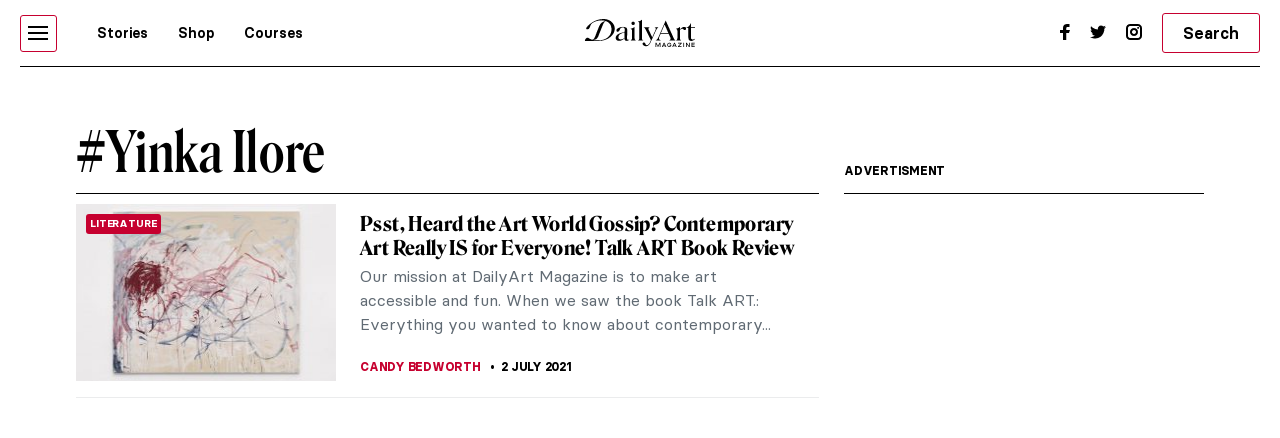

--- FILE ---
content_type: text/html; charset=UTF-8
request_url: https://www.dailyartmagazine.com/tag/yinka-ilore/
body_size: 15488
content:
<!doctype html>
<html lang="en-US">
    <head>

        <meta name="robots" content="noindex">        


        <style>    
            #pmLink {        
                visibility: hidden;        
                color: white;        
                text-decoration: none;        
                cursor: pointer;        
                background: transparent;        
                border: none;    
            }

            #pmLink:hover {        
                visibility: visible;        
                color: grey;    
            } 
        </style>

        <!-- Hotjar Tracking Code for http://www.dailyartmagazine.com -->
        <script>
            (function (h, o, t, j, a, r) {
                h.hj = h.hj || function () {
                    (h.hj.q = h.hj.q || []).push(arguments)
                };
                h._hjSettings = {hjid: 1728223, hjsv: 6};
                a = o.getElementsByTagName('head')[0];
                r = o.createElement('script');
                r.async = 1;
                r.src = t + h._hjSettings.hjid + j + h._hjSettings.hjsv;
                a.appendChild(r);
            })(window, document, 'https://static.hotjar.com/c/hotjar-', '.js?sv=');
        </script>

        
            <!-- PLACE THIS SECTION INSIDE OF YOUR HEAD TAGS -->
            <!-- Below is a recommended list of pre-connections, which allow the network to establish each connection quicker, speeding up response times and improving ad performance. -->
            <link rel="preconnect" href="https://a.pub.network/" crossorigin />
            <link rel="preconnect" href="https://b.pub.network/" crossorigin />
            <link rel="preconnect" href="https://c.pub.network/" crossorigin />
            <link rel="preconnect" href="https://d.pub.network/" crossorigin />
            <link rel="preconnect" href="https://secure.quantserve.com/" crossorigin />
            <link rel="preconnect" href="https://rules.quantcount.com/" crossorigin />
            <link rel="preconnect" href="https://pixel.quantserve.com/" crossorigin />
            <link rel="preconnect" href="https://btloader.com/" crossorigin />
            <link rel="preconnect" href="https://api.btloader.com/" crossorigin />
            <link rel="preconnect" href="https://cdn.confiant-integrations.net" crossorigin />
            <!-- Below is a link to a CSS file that accounts for Cumulative Layout Shift, a new Core Web Vitals subset that Google uses to help rank your site in search -->
            <!-- The file is intended to eliminate the layout shifts that are seen when ads load into the page. If you don't want to use this, simply remove this file -->
            <!-- To find out more about CLS, visit https://web.dev/vitals/ -->
            <link rel="stylesheet" href="https://a.pub.network/dailyartmagazine-com/cls.css">
            <script data-cfasync="false" type="text/javascript">
                var freestar = freestar || {};
                freestar.queue = freestar.queue || [];
                freestar.config = freestar.config || {};
                freestar.config.enabled_slots = [];
                freestar.initCallback = function () {
                    (freestar.config.enabled_slots.length === 0) ? freestar.initCallbackCalled = false : freestar.newAdSlots(freestar.config.enabled_slots)
                }
            </script>
            <script src="https://a.pub.network/dailyartmagazine-com/pubfig.min.js" data-cfasync="false" async></script>

        
        <!-- Global site tag (gtag.js) - Google Analytics -->
        <script async src="https://www.googletagmanager.com/gtag/js?id=G-SBBHJHWQ6N"></script>
        <script>
            window.dataLayer = window.dataLayer || [];
            function gtag() {
                dataLayer.push(arguments);
            }
            gtag('js', new Date());

            gtag('config', 'G-SBBHJHWQ6N');
        </script>


                    <script type="text/javascript">
                var w2g = w2g || {};
                w2g.cmd = w2g.cmd || [];
                w2g.hostname = 'dailyartmagazine.com';
            </script>
        
        <meta charset="UTF-8">
        <meta
            name="viewport"
            content="width=device-width, initial-scale=1, maximum-scale=1"
            />
        <link rel="profile" href="https://gmpg.org/xfn/11">
        <link rel="preconnect" href="https://fonts.gstatic.com">
        <meta name='robots' content='index, follow, max-image-preview:large, max-snippet:-1, max-video-preview:-1' />

	<!-- This site is optimized with the Yoast SEO Premium plugin v26.7 (Yoast SEO v26.7) - https://yoast.com/wordpress/plugins/seo/ -->
	<title>Yinka Ilore Archives | DailyArt Magazine</title>
	<meta name="description" content="Read art history stories about Yinka Ilore: all you want and need to know from the archival articles published in DailyArt Magazine." />
	<link rel="canonical" href="https://www.dailyartmagazine.com/tag/yinka-ilore/" />
	<meta property="og:locale" content="en_US" />
	<meta property="og:type" content="article" />
	<meta property="og:title" content="Yinka Ilore Archives" />
	<meta property="og:description" content="Read art history stories about Yinka Ilore: all you want and need to know from the archival articles published in DailyArt Magazine." />
	<meta property="og:url" content="https://www.dailyartmagazine.com/tag/yinka-ilore/" />
	<meta property="og:site_name" content="DailyArt Magazine" />
	<meta property="og:image" content="https://www.dailyartmagazine.com/wp-content/uploads/2022/02/2560px-Wassily_Kandinsky_Composition_VIII-1.jpg" />
	<meta property="og:image:width" content="2560" />
	<meta property="og:image:height" content="1792" />
	<meta property="og:image:type" content="image/jpeg" />
	<meta name="twitter:card" content="summary_large_image" />
	<meta name="twitter:site" content="@dailyartmag" />
	<script type="application/ld+json" class="yoast-schema-graph">{"@context":"https://schema.org","@graph":[{"@type":"CollectionPage","@id":"https://www.dailyartmagazine.com/tag/yinka-ilore/","url":"https://www.dailyartmagazine.com/tag/yinka-ilore/","name":"Yinka Ilore Archives | DailyArt Magazine","isPartOf":{"@id":"https://www.dailyartmagazine.com/#website"},"primaryImageOfPage":{"@id":"https://www.dailyartmagazine.com/tag/yinka-ilore/#primaryimage"},"image":{"@id":"https://www.dailyartmagazine.com/tag/yinka-ilore/#primaryimage"},"thumbnailUrl":"https://www.dailyartmagazine.com/wp-content/uploads/2021/10/tracey-emin-this-was-the-beginning-2020.jpeg","description":"Read art history stories about Yinka Ilore: all you want and need to know from the archival articles published in DailyArt Magazine.","breadcrumb":{"@id":"https://www.dailyartmagazine.com/tag/yinka-ilore/#breadcrumb"},"inLanguage":"en-US"},{"@type":"ImageObject","inLanguage":"en-US","@id":"https://www.dailyartmagazine.com/tag/yinka-ilore/#primaryimage","url":"https://www.dailyartmagazine.com/wp-content/uploads/2021/10/tracey-emin-this-was-the-beginning-2020.jpeg","contentUrl":"https://www.dailyartmagazine.com/wp-content/uploads/2021/10/tracey-emin-this-was-the-beginning-2020.jpeg","width":1197,"height":900},{"@type":"BreadcrumbList","@id":"https://www.dailyartmagazine.com/tag/yinka-ilore/#breadcrumb","itemListElement":[{"@type":"ListItem","position":1,"name":"Home","item":"https://www.dailyartmagazine.com/"},{"@type":"ListItem","position":2,"name":"Yinka Ilore"}]},{"@type":"WebSite","@id":"https://www.dailyartmagazine.com/#website","url":"https://www.dailyartmagazine.com/","name":"DailyArt Magazine","description":"- Art History Stories and News","publisher":{"@id":"https://www.dailyartmagazine.com/#organization"},"alternateName":"DAM","potentialAction":[{"@type":"SearchAction","target":{"@type":"EntryPoint","urlTemplate":"https://www.dailyartmagazine.com/?s={search_term_string}"},"query-input":{"@type":"PropertyValueSpecification","valueRequired":true,"valueName":"search_term_string"}}],"inLanguage":"en-US"},{"@type":"Organization","@id":"https://www.dailyartmagazine.com/#organization","name":"DailyArt Magazine","url":"https://www.dailyartmagazine.com/","logo":{"@type":"ImageObject","inLanguage":"en-US","@id":"https://www.dailyartmagazine.com/#/schema/logo/image/","url":"https://www.dailyartmagazine.com/wp-content/uploads/2021/10/logo_da_dark-2.png","contentUrl":"https://www.dailyartmagazine.com/wp-content/uploads/2021/10/logo_da_dark-2.png","width":10650,"height":2704,"caption":"DailyArt Magazine"},"image":{"@id":"https://www.dailyartmagazine.com/#/schema/logo/image/"},"sameAs":["https://www.facebook.com/DailyArtMag/","https://x.com/dailyartmag","https://www.instagram.com/dailyartmagazine/"]}]}</script>
	<!-- / Yoast SEO Premium plugin. -->


<link rel='dns-prefetch' href='//cdnjs.cloudflare.com' />
<link rel="alternate" type="application/rss+xml" title="DailyArt Magazine &raquo; Feed" href="https://www.dailyartmagazine.com/feed/" />
<script type="text/javascript" id="wpp-js" src="https://www.dailyartmagazine.com/wp-content/plugins/wordpress-popular-posts/assets/js/wpp.min.js?ver=7.3.6" data-sampling="0" data-sampling-rate="100" data-api-url="https://www.dailyartmagazine.com/wp-json/wordpress-popular-posts" data-post-id="0" data-token="bd9c1dbff9" data-lang="0" data-debug="0"></script>
<link rel="alternate" type="application/rss+xml" title="DailyArt Magazine &raquo; Yinka Ilore Tag Feed" href="https://www.dailyartmagazine.com/tag/yinka-ilore/feed/" />
<style id='classic-theme-styles-inline-css' type='text/css'>
/*! This file is auto-generated */
.wp-block-button__link{color:#fff;background-color:#32373c;border-radius:9999px;box-shadow:none;text-decoration:none;padding:calc(.667em + 2px) calc(1.333em + 2px);font-size:1.125em}.wp-block-file__button{background:#32373c;color:#fff;text-decoration:none}
/*# sourceURL=/wp-includes/css/classic-themes.min.css */
</style>
<link rel='stylesheet' id='announcer-css-css' href='https://www.dailyartmagazine.com/wp-content/plugins/announcer/public/css/style.css?ver=6.2' type='text/css' media='all' />
<link rel='stylesheet' id='contact-form-7-css' href='https://www.dailyartmagazine.com/wp-content/plugins/contact-form-7/includes/css/styles.css?ver=6.1.4' type='text/css' media='all' />
<link rel='stylesheet' id='wordpress-popular-posts-css-css' href='https://www.dailyartmagazine.com/wp-content/plugins/wordpress-popular-posts/assets/css/wpp.css?ver=7.3.6' type='text/css' media='all' />
<link rel='stylesheet' id='swiper-css-css' href='https://www.dailyartmagazine.com/wp-content/themes/idvetmp/libraries/swiper/swiper.min.css' type='text/css' media='all' />
<link rel='stylesheet' id='idve-lightgallery-style-css' href='https://www.dailyartmagazine.com/wp-content/themes/idvetmp-child/lightgallery/css/lightgallery-bundle.css?ver=1.0.1' type='text/css' media='all' />
<link rel='stylesheet' id='idvetmp-style-css' href='https://www.dailyartmagazine.com/wp-content/themes/idvetmp-child/style.css?ver=2.62' type='text/css' media='all' />
<link rel="https://api.w.org/" href="https://www.dailyartmagazine.com/wp-json/" /><link rel="alternate" title="JSON" type="application/json" href="https://www.dailyartmagazine.com/wp-json/wp/v2/tags/196" /><link rel="EditURI" type="application/rsd+xml" title="RSD" href="https://www.dailyartmagazine.com/xmlrpc.php?rsd" />
<meta name="generator" content="WordPress 6.9" />
            <style id="wpp-loading-animation-styles">@-webkit-keyframes bgslide{from{background-position-x:0}to{background-position-x:-200%}}@keyframes bgslide{from{background-position-x:0}to{background-position-x:-200%}}.wpp-widget-block-placeholder,.wpp-shortcode-placeholder{margin:0 auto;width:60px;height:3px;background:#dd3737;background:linear-gradient(90deg,#dd3737 0%,#571313 10%,#dd3737 100%);background-size:200% auto;border-radius:3px;-webkit-animation:bgslide 1s infinite linear;animation:bgslide 1s infinite linear}</style>
            		<style type="text/css" id="wp-custom-css">
			    .grecaptcha-badge {
        visibility: hidden !important;
    }


    #category-all #category-1, #the-list #tag-1 {
        display: none;
    }

    body {
        --fsAddBuffer: 22px;
    }

    div[id^="dailyartmagazine_billboard_top"],
    div[id^="dailyartmagazine_billboard_bottom"],
    div[id^="dailyartmagazine_right_rail_home"],
    div[id^="dailyartmagazine_right_rail_articles"],
    div[id^="dailyartmagazine_leaderboard_articles"],
    div[id^="dailyartmagazine_leaderboard_home"],
    div[id^="dailyartmagazine_sticky-rail"] {
        display: flex;
        align-items: center;
        justify-content: center;
        flex-direction: column;
        min-height: calc(var(--height) + var(--fsAddBuffer));
        width: 100%;
    }

    div[id^="dailyartmagazine_billboard_bottom"] {
        --height: 300px;
    }

    div[id^="dailyartmagazine_billboard_top"] {
        --height: 300px;
    }

    div[id^="dailyartmagazine_leaderboard_articles"] {
        --height: 250px;
    }

    div[id^="dailyartmagazine_leaderboard_home"] {
        --height: 300px;
    }

    @media only screen and (min-width: 768px) {
        div[id^="dailyartmagazine_billboard_bottom"] {
            --height: 300px;
        }
        div[id^="dailyartmagazine_billboard_top"] {
            --height: 300px;
        }
        div[id^="dailyartmagazine_leaderboard_articles"] {
            --height: 60px;
        }
        div[id^="dailyartmagazine_leaderboard_home"] {
            --height: 60px;
        }
        div[id^="dailyartmagazine_right_rail_home"] {
            --height: 600px;
        }
    }

    @media only screen and (min-width: 970px) {
        div[id^="dailyartmagazine_billboard_bottom"] {
            --height: 300px;
        }
    }

    @media only screen and (min-width: 1100px) {
        div[id^="dailyartmagazine_billboard_top"] {
            --height: 300px;
        }
    }

    @media only screen and (min-width: 1200px) {
        div[id^="dailyartmagazine_billboard_top"] {
            --height: 300px;
        }
        div[id^="dailyartmagazine_right_rail_articles"],
        div[id^="dailyartmagazine_sticky-rail"] {
            --height: 600px;
        }
    }

/*
img:is([sizes=auto i],[sizes^="auto," i]){
	contain-intrinsic-size: none !important;
	
}
*/

		</style>
		

        <link rel="icon" type="image/png" sizes="192x192"  href="https://www.dailyartmagazine.com/wp-content/themes/idvetmp-child/images/fv/android-chrome-192x192.png">
        <link rel="icon" type="image/png" sizes="192x192"  href="https://www.dailyartmagazine.com/wp-content/themes/idvetmp-child/images/fv/android-chrome-512x512.png">
        <link rel="apple-touch-icon" sizes="180x180" href="https://www.dailyartmagazine.com/wp-content/themes/idvetmp-child/images/fv/apple-touch-icon.png">
        <link rel="icon" type="image/png" sizes="16x16" href="https://www.dailyartmagazine.com/wp-content/themes/idvetmp-child/images/fv/favicon-16x16.png">
        <link rel="icon" type="image/png" sizes="32x32" href="https://www.dailyartmagazine.com/wp-content/themes/idvetmp-child/images/fv/favicon-32x32.png">

        <meta name="msapplication-TileImage" content="https://www.dailyartmagazine.com/wp-content/themes/idvetmp-child/images/fv/ms-icon-144x144.png">
        <meta name="theme-color" content="#C6002F">


        <meta name="facebook-domain-verification" content="0w9nc7hcl4hj585hf9i08sn5nrk30o" />

        
        
    <style id='global-styles-inline-css' type='text/css'>
:root{--wp--preset--aspect-ratio--square: 1;--wp--preset--aspect-ratio--4-3: 4/3;--wp--preset--aspect-ratio--3-4: 3/4;--wp--preset--aspect-ratio--3-2: 3/2;--wp--preset--aspect-ratio--2-3: 2/3;--wp--preset--aspect-ratio--16-9: 16/9;--wp--preset--aspect-ratio--9-16: 9/16;--wp--preset--color--black: #000000;--wp--preset--color--cyan-bluish-gray: #abb8c3;--wp--preset--color--white: #ffffff;--wp--preset--color--pale-pink: #f78da7;--wp--preset--color--vivid-red: #cf2e2e;--wp--preset--color--luminous-vivid-orange: #ff6900;--wp--preset--color--luminous-vivid-amber: #fcb900;--wp--preset--color--light-green-cyan: #7bdcb5;--wp--preset--color--vivid-green-cyan: #00d084;--wp--preset--color--pale-cyan-blue: #8ed1fc;--wp--preset--color--vivid-cyan-blue: #0693e3;--wp--preset--color--vivid-purple: #9b51e0;--wp--preset--gradient--vivid-cyan-blue-to-vivid-purple: linear-gradient(135deg,rgb(6,147,227) 0%,rgb(155,81,224) 100%);--wp--preset--gradient--light-green-cyan-to-vivid-green-cyan: linear-gradient(135deg,rgb(122,220,180) 0%,rgb(0,208,130) 100%);--wp--preset--gradient--luminous-vivid-amber-to-luminous-vivid-orange: linear-gradient(135deg,rgb(252,185,0) 0%,rgb(255,105,0) 100%);--wp--preset--gradient--luminous-vivid-orange-to-vivid-red: linear-gradient(135deg,rgb(255,105,0) 0%,rgb(207,46,46) 100%);--wp--preset--gradient--very-light-gray-to-cyan-bluish-gray: linear-gradient(135deg,rgb(238,238,238) 0%,rgb(169,184,195) 100%);--wp--preset--gradient--cool-to-warm-spectrum: linear-gradient(135deg,rgb(74,234,220) 0%,rgb(151,120,209) 20%,rgb(207,42,186) 40%,rgb(238,44,130) 60%,rgb(251,105,98) 80%,rgb(254,248,76) 100%);--wp--preset--gradient--blush-light-purple: linear-gradient(135deg,rgb(255,206,236) 0%,rgb(152,150,240) 100%);--wp--preset--gradient--blush-bordeaux: linear-gradient(135deg,rgb(254,205,165) 0%,rgb(254,45,45) 50%,rgb(107,0,62) 100%);--wp--preset--gradient--luminous-dusk: linear-gradient(135deg,rgb(255,203,112) 0%,rgb(199,81,192) 50%,rgb(65,88,208) 100%);--wp--preset--gradient--pale-ocean: linear-gradient(135deg,rgb(255,245,203) 0%,rgb(182,227,212) 50%,rgb(51,167,181) 100%);--wp--preset--gradient--electric-grass: linear-gradient(135deg,rgb(202,248,128) 0%,rgb(113,206,126) 100%);--wp--preset--gradient--midnight: linear-gradient(135deg,rgb(2,3,129) 0%,rgb(40,116,252) 100%);--wp--preset--font-size--small: 13px;--wp--preset--font-size--medium: 20px;--wp--preset--font-size--large: 36px;--wp--preset--font-size--x-large: 42px;--wp--preset--spacing--20: 0.44rem;--wp--preset--spacing--30: 0.67rem;--wp--preset--spacing--40: 1rem;--wp--preset--spacing--50: 1.5rem;--wp--preset--spacing--60: 2.25rem;--wp--preset--spacing--70: 3.38rem;--wp--preset--spacing--80: 5.06rem;--wp--preset--shadow--natural: 6px 6px 9px rgba(0, 0, 0, 0.2);--wp--preset--shadow--deep: 12px 12px 50px rgba(0, 0, 0, 0.4);--wp--preset--shadow--sharp: 6px 6px 0px rgba(0, 0, 0, 0.2);--wp--preset--shadow--outlined: 6px 6px 0px -3px rgb(255, 255, 255), 6px 6px rgb(0, 0, 0);--wp--preset--shadow--crisp: 6px 6px 0px rgb(0, 0, 0);}:where(.is-layout-flex){gap: 0.5em;}:where(.is-layout-grid){gap: 0.5em;}body .is-layout-flex{display: flex;}.is-layout-flex{flex-wrap: wrap;align-items: center;}.is-layout-flex > :is(*, div){margin: 0;}body .is-layout-grid{display: grid;}.is-layout-grid > :is(*, div){margin: 0;}:where(.wp-block-columns.is-layout-flex){gap: 2em;}:where(.wp-block-columns.is-layout-grid){gap: 2em;}:where(.wp-block-post-template.is-layout-flex){gap: 1.25em;}:where(.wp-block-post-template.is-layout-grid){gap: 1.25em;}.has-black-color{color: var(--wp--preset--color--black) !important;}.has-cyan-bluish-gray-color{color: var(--wp--preset--color--cyan-bluish-gray) !important;}.has-white-color{color: var(--wp--preset--color--white) !important;}.has-pale-pink-color{color: var(--wp--preset--color--pale-pink) !important;}.has-vivid-red-color{color: var(--wp--preset--color--vivid-red) !important;}.has-luminous-vivid-orange-color{color: var(--wp--preset--color--luminous-vivid-orange) !important;}.has-luminous-vivid-amber-color{color: var(--wp--preset--color--luminous-vivid-amber) !important;}.has-light-green-cyan-color{color: var(--wp--preset--color--light-green-cyan) !important;}.has-vivid-green-cyan-color{color: var(--wp--preset--color--vivid-green-cyan) !important;}.has-pale-cyan-blue-color{color: var(--wp--preset--color--pale-cyan-blue) !important;}.has-vivid-cyan-blue-color{color: var(--wp--preset--color--vivid-cyan-blue) !important;}.has-vivid-purple-color{color: var(--wp--preset--color--vivid-purple) !important;}.has-black-background-color{background-color: var(--wp--preset--color--black) !important;}.has-cyan-bluish-gray-background-color{background-color: var(--wp--preset--color--cyan-bluish-gray) !important;}.has-white-background-color{background-color: var(--wp--preset--color--white) !important;}.has-pale-pink-background-color{background-color: var(--wp--preset--color--pale-pink) !important;}.has-vivid-red-background-color{background-color: var(--wp--preset--color--vivid-red) !important;}.has-luminous-vivid-orange-background-color{background-color: var(--wp--preset--color--luminous-vivid-orange) !important;}.has-luminous-vivid-amber-background-color{background-color: var(--wp--preset--color--luminous-vivid-amber) !important;}.has-light-green-cyan-background-color{background-color: var(--wp--preset--color--light-green-cyan) !important;}.has-vivid-green-cyan-background-color{background-color: var(--wp--preset--color--vivid-green-cyan) !important;}.has-pale-cyan-blue-background-color{background-color: var(--wp--preset--color--pale-cyan-blue) !important;}.has-vivid-cyan-blue-background-color{background-color: var(--wp--preset--color--vivid-cyan-blue) !important;}.has-vivid-purple-background-color{background-color: var(--wp--preset--color--vivid-purple) !important;}.has-black-border-color{border-color: var(--wp--preset--color--black) !important;}.has-cyan-bluish-gray-border-color{border-color: var(--wp--preset--color--cyan-bluish-gray) !important;}.has-white-border-color{border-color: var(--wp--preset--color--white) !important;}.has-pale-pink-border-color{border-color: var(--wp--preset--color--pale-pink) !important;}.has-vivid-red-border-color{border-color: var(--wp--preset--color--vivid-red) !important;}.has-luminous-vivid-orange-border-color{border-color: var(--wp--preset--color--luminous-vivid-orange) !important;}.has-luminous-vivid-amber-border-color{border-color: var(--wp--preset--color--luminous-vivid-amber) !important;}.has-light-green-cyan-border-color{border-color: var(--wp--preset--color--light-green-cyan) !important;}.has-vivid-green-cyan-border-color{border-color: var(--wp--preset--color--vivid-green-cyan) !important;}.has-pale-cyan-blue-border-color{border-color: var(--wp--preset--color--pale-cyan-blue) !important;}.has-vivid-cyan-blue-border-color{border-color: var(--wp--preset--color--vivid-cyan-blue) !important;}.has-vivid-purple-border-color{border-color: var(--wp--preset--color--vivid-purple) !important;}.has-vivid-cyan-blue-to-vivid-purple-gradient-background{background: var(--wp--preset--gradient--vivid-cyan-blue-to-vivid-purple) !important;}.has-light-green-cyan-to-vivid-green-cyan-gradient-background{background: var(--wp--preset--gradient--light-green-cyan-to-vivid-green-cyan) !important;}.has-luminous-vivid-amber-to-luminous-vivid-orange-gradient-background{background: var(--wp--preset--gradient--luminous-vivid-amber-to-luminous-vivid-orange) !important;}.has-luminous-vivid-orange-to-vivid-red-gradient-background{background: var(--wp--preset--gradient--luminous-vivid-orange-to-vivid-red) !important;}.has-very-light-gray-to-cyan-bluish-gray-gradient-background{background: var(--wp--preset--gradient--very-light-gray-to-cyan-bluish-gray) !important;}.has-cool-to-warm-spectrum-gradient-background{background: var(--wp--preset--gradient--cool-to-warm-spectrum) !important;}.has-blush-light-purple-gradient-background{background: var(--wp--preset--gradient--blush-light-purple) !important;}.has-blush-bordeaux-gradient-background{background: var(--wp--preset--gradient--blush-bordeaux) !important;}.has-luminous-dusk-gradient-background{background: var(--wp--preset--gradient--luminous-dusk) !important;}.has-pale-ocean-gradient-background{background: var(--wp--preset--gradient--pale-ocean) !important;}.has-electric-grass-gradient-background{background: var(--wp--preset--gradient--electric-grass) !important;}.has-midnight-gradient-background{background: var(--wp--preset--gradient--midnight) !important;}.has-small-font-size{font-size: var(--wp--preset--font-size--small) !important;}.has-medium-font-size{font-size: var(--wp--preset--font-size--medium) !important;}.has-large-font-size{font-size: var(--wp--preset--font-size--large) !important;}.has-x-large-font-size{font-size: var(--wp--preset--font-size--x-large) !important;}
/*# sourceURL=global-styles-inline-css */
</style>
</head>
    <body class="archive tag tag-yinka-ilore tag-196 wp-theme-idvetmp wp-child-theme-idvetmp-child hfeed">
        
        <!--<div id="page" class="site"> -->
        <!--
        <a class="skip-link screen-reader-text" href="#content">Skip to content</a>
        -->
        <header id="top-header">
            <div class="wrapper">
                <nav class="primary-navigation  flex">
                    <div class="ham-border">
                        <div id="hamburger">
                            <span></span>
                            <span></span>
                            <span></span>
                            <span></span>
                            <span></span>
                            <span></span>
                        </div>
                    </div>

                    <div class="menu-main-container"><ul id="primary-top-menu" class="menu"><li id="menu-item-245" class="menu-item menu-item-type-post_type menu-item-object-page menu-item-245"><a href="https://www.dailyartmagazine.com/latest/">Stories</a></li>
<li id="menu-item-247" class="menu-item menu-item-type-custom menu-item-object-custom menu-item-247"><a target="_blank" href="http://shop.dailyartmagazine.com/">Shop</a></li>
<li id="menu-item-248" class="menu-item menu-item-type-custom menu-item-object-custom menu-item-248"><a href="http://courses.dailyartmagazine.com/">Courses</a></li>
</ul></div>                    <!--
                    <a href="?s=" class="search md-active">
                        <svg width="24" height="24" viewBox="0 0 24 24" fill="none" xmlns="http://www.w3.org/2000/svg">
                        <circle cx="11" cy="10" r="5" stroke="black" stroke-width="2"/>
                        <line x1="14.7071" y1="13.2929" x2="19.7071" y2="18.2929" stroke="black" stroke-width="2"/>
                        </svg>
                    </a>
                    -->
                    <form action="https://www.dailyartmagazine.com" method="get" class="search search-mobile md-active">
                        <button class="primary btn">
                            <svg width="24" height="24" viewBox="0 0 24 24" fill="none" xmlns="http://www.w3.org/2000/svg">
                            <circle cx="11" cy="10" r="5" stroke="black" stroke-width="2"/>
                            <line x1="14.7071" y1="13.2929" x2="19.7071" y2="18.2929" stroke="black" stroke-width="2"/>
                            </svg>
                        </button>
                        <input type="hidden" name="s">
                    </form>
                </nav>
                <a href="/" class="logo">

                    <svg width="100%" height="100%" viewBox="0 0 5112 1298" version="1.1" xmlns="http://www.w3.org/2000/svg" xmlns:xlink="http://www.w3.org/1999/xlink" xml:space="preserve" xmlns:serif="http://www.serif.com/" style="fill-rule:evenodd;clip-rule:evenodd;stroke-linejoin:round;stroke-miterlimit:2;">
                    <g id="Artboard1" transform="matrix(0.980331,0,0,0.892414,-1640.81,-2069.24)">
                    <rect x="1673.73" y="2318.7" width="5214.05" height="1453.98" style="fill:none;"/>
                    <clipPath id="_clip1">
                        <rect x="1673.73" y="2318.7" width="5214.05" height="1453.98"/>
                    </clipPath>
                    <g clip-path="url(#_clip1)">
                    <g transform="matrix(3.11742,0,0,3.42454,-116628,-56406.4)">
                    <path d="M38062.9,17203.3C38085.3,17186.8 38112.7,17173.5 38142.2,17164.3C38171.6,17155 38202.8,17149.8 38233.3,17149.8C38299.9,17150.1 38360.4,17177 38390.7,17238.4C38390.7,17238.5 38390.7,17238.5 38390.8,17238.5C38396.5,17251.4 38400.7,17264.7 38402.6,17278.5C38403.9,17287.7 38404.2,17297 38403.5,17306.3C38402.4,17319.9 38399.5,17333.4 38394.6,17346.4C38387.7,17364.7 38377.7,17381.8 38364.3,17397.6C38349.5,17415 38331.4,17430.1 38309.6,17442.9C38296.8,17450.3 38283.1,17456.9 38268.2,17462.6C38236.7,17474.6 38200,17482.6 38157.5,17482L38041.2,17481.9C38040.9,17481.9 38040.7,17481.8 38040.4,17481.8L37949.8,17481.8C37949.8,17481.8 37964.9,17433.7 37993.4,17433.7C38010,17433.7 38020.8,17450.5 38057.2,17462.7C38058.7,17462.8 38060.4,17463.1 38062.5,17463.5C38088.7,17468.9 38105,17426.1 38114.8,17399.2C38124.6,17372.2 38150.8,17305.5 38170.1,17257.9C38189.2,17210.8 38230,17181.2 38270.1,17181.4C38245.8,17172.7 38218.3,17169.5 38190.8,17170.7C38166.4,17171.8 38142.1,17176.5 38119.6,17184.4C38095.5,17192.8 38073.3,17204.5 38056.2,17219.5L38055.9,17219.7C38042.8,17235 38034.1,17259.4 38026.7,17278.3C38022.7,17288.4 38017.8,17295.6 38011.9,17300C38006,17304.4 37998.6,17306.6 37989.6,17306.6C37980,17306.6 37974.6,17303.8 37973.1,17298.2C37971.7,17292.5 37974.6,17284.7 37981.8,17274.6C37992.7,17259.2 38007.1,17244.4 38025,17230C38036.3,17220.9 38048.9,17212 38062.9,17203.3ZM38273.5,17182.6C38256.8,17188.5 38241,17196.6 38225.5,17237C38209.6,17278.3 38171.7,17371.1 38156.7,17411.7C38139.6,17457.5 38108.6,17468.8 38073,17467.1C38072.9,17467.1 38072.8,17467.1 38072.6,17467.2C38083.6,17469.9 38096.5,17472.1 38111.8,17473.5L38157.5,17473.2C38198.4,17472.5 38234.2,17465.5 38263.4,17451.4C38286.3,17440.4 38304.7,17425.2 38319.2,17408.4C38342.8,17381.3 38352.7,17348.8 38354.7,17317.2C38355.3,17306.7 38354.8,17296.5 38353.6,17286.2C38352.3,17276.1 38350.6,17266 38347.1,17256.3C38347,17256.3 38347,17256.2 38347,17256.2C38334.9,17219.2 38307.4,17195.5 38273.5,17182.6Z"/>
                    </g>
                    <g transform="matrix(3.10889,0,0,3.41517,-17418.1,-12731.5)">
                    <path d="M7710.8,4692.85C7710.8,4724.45 7727.19,4742.05 7753.6,4742.05C7778.4,4742.05 7801.99,4726.45 7815.6,4708.05L7814.8,4706.85C7803.6,4715.25 7791.99,4720.05 7777.6,4720.05C7758.4,4720.05 7749.6,4707.65 7749.6,4687.65L7749.6,4544.45L7810.4,4544.45L7810.4,4534.45L7749.6,4534.45L7749.6,4472.45L7747.6,4472.45C7735.99,4502.85 7711.6,4532.45 7679.19,4542.45L7679.19,4544.45L7710.8,4544.45L7710.8,4692.85ZM7257.99,4685.65C7247.19,4711.65 7231.19,4728.85 7215.6,4734.85L7215.6,4736.05L7295.19,4736.05L7295.19,4734.85C7276.8,4729.25 7258.4,4710.85 7269.6,4685.25L7292.4,4631.25L7412.4,4631.25L7439.6,4692.05C7448.4,4711.65 7439.19,4728.85 7419.19,4734.85L7419.19,4736.05L7519.99,4736.05L7519.99,4734.85C7505.99,4730.85 7497.19,4716.85 7484.8,4689.65L7369.6,4433.65L7366.8,4433.65L7257.99,4685.65ZM7583.19,4552.85L7583.19,4528.05L7581.99,4528.05C7567.99,4544.05 7545.6,4553.25 7522.8,4555.65L7522.8,4556.85C7538.4,4562.05 7544.8,4573.65 7544.8,4586.85L7544.8,4702.45C7544.8,4716.45 7535.6,4728.05 7522.8,4734.85L7522.8,4736.05L7603.6,4736.05L7603.6,4734.85C7591.19,4728.05 7583.19,4716.45 7583.19,4702.45L7583.19,4579.65C7593.19,4566.45 7607.19,4556.05 7618.4,4556.05C7633.19,4556.05 7638.4,4576.85 7655.6,4576.85C7667.19,4576.85 7677.19,4566.85 7677.19,4552.45C7677.19,4538.85 7667.6,4528.05 7649.6,4528.05C7623.19,4528.05 7593.99,4550.45 7582.8,4574.05C7582.8,4570.05 7583.19,4559.25 7583.19,4552.85ZM7296.4,4621.65L7351.19,4492.05L7408.4,4621.65L7296.4,4621.65Z" style="fill-rule:nonzero;"/>
                    </g>
                    <g transform="matrix(3.10889,0,0,3.41517,-17417,-12733.8)">
                    <path d="M7070.42,4823.25C7103.62,4823.25 7123.22,4799.65 7141.62,4758.45L7224.42,4575.65C7234.82,4553.25 7247.22,4540.45 7256.42,4535.65L7256.42,4534.45L7201.62,4534.45L7201.62,4535.65C7214.42,4541.65 7224.82,4554.05 7215.22,4572.85L7164.42,4686.45L7110.42,4573.25C7100.82,4554.45 7110.42,4542.45 7124.42,4535.65L7124.42,4534.45L7036.82,4534.45L7036.82,4535.65C7046.42,4540.45 7054.42,4548.45 7066.42,4572.85L7144.42,4730.45L7133.62,4754.45C7119.62,4786.45 7106.02,4806.85 7084.82,4806.85C7055.22,4806.85 7065.22,4766.45 7037.62,4766.05C7026.42,4766.05 7018.02,4774.45 7018.02,4785.25C7018.02,4803.65 7041.22,4823.25 7070.42,4823.25ZM6611.17,4695.65C6611.17,4722.05 6630.77,4741.65 6661.97,4741.65C6695.17,4741.65 6729.17,4719.65 6745.97,4700.85L6745.97,4710.45C6745.97,4730.45 6758.77,4742.05 6777.57,4742.05C6795.17,4742.05 6812.77,4730.85 6821.97,4718.85L6821.17,4717.65C6813.97,4722.85 6806.77,4725.25 6800.77,4725.25C6788.37,4725.25 6784.37,4716.45 6784.37,4705.25C6784.37,4667.65 6785.97,4600.85 6785.97,4569.65C6785.97,4544.45 6764.37,4528.45 6723.17,4528.45C6673.17,4528.45 6621.97,4555.25 6621.97,4583.65C6621.97,4594.85 6629.97,4602.45 6641.97,4602.45C6680.77,4602.45 6663.17,4536.05 6721.17,4536.05C6742.77,4536.05 6747.17,4546.45 6747.17,4562.85C6747.17,4573.65 6747.17,4590.85 6746.77,4610.85C6661.97,4617.65 6611.17,4655.65 6611.17,4695.65ZM6836.72,4736.05L6917.12,4736.05L6917.12,4734.85C6905.52,4728.85 6897.52,4717.25 6897.52,4702.45L6897.52,4528.05L6896.32,4528.05C6882.32,4544.05 6859.52,4553.25 6836.72,4555.65L6836.72,4556.85C6852.32,4562.05 6858.72,4573.65 6858.72,4586.85L6858.72,4702.45C6858.72,4717.65 6849.12,4728.05 6836.72,4734.85L6836.72,4736.05ZM7009.06,4418.85L7007.86,4418.85C6993.46,4434.85 6970.26,4444.05 6947.46,4446.05L6947.46,4447.25C6963.46,4452.85 6969.86,4464.45 6969.86,4477.65L6969.86,4702.45C6969.86,4717.65 6961.86,4728.45 6948.26,4734.85L6948.26,4736.05L7028.26,4736.05L7028.26,4734.85C7016.66,4728.85 7009.06,4717.25 7009.06,4702.45L7009.06,4418.85ZM6652.37,4684.85C6652.37,4649.65 6687.17,4623.65 6746.77,4616.05C6746.37,4641.65 6745.97,4671.25 6745.97,4694.85C6731.97,4708.85 6708.77,4719.65 6687.57,4719.65C6665.57,4719.65 6652.37,4707.25 6652.37,4684.85ZM6876.32,4500.45C6889.52,4500.45 6901.92,4488.85 6901.92,4474.85C6901.92,4460.05 6889.52,4448.85 6876.32,4448.85C6861.52,4448.85 6850.32,4460.05 6850.32,4474.85C6850.32,4488.85 6861.52,4500.45 6876.32,4500.45Z" style="fill-rule:nonzero;"/>
                    </g>
                    <g transform="matrix(0.682854,0,0,0.750126,-21904,-8867.12)">
                    <path d="M39416.1,16849.8L39467.7,16849.8L39467.7,16648.6L39468.5,16648.6L39573.3,16849.8L39594.1,16849.8L39698.9,16648.6L39699.7,16648.6L39699.7,16849.8L39751.3,16849.8L39751.3,16569.8L39688.9,16569.8L39584.1,16775.8L39583.3,16775.8L39478.5,16569.8L39416.1,16569.8L39416.1,16849.8Z" style="fill-rule:nonzero;"/>
                    <path d="M40098.9,16849.8L40154.9,16849.8L40028.5,16569.8L39978.9,16569.8L39852.5,16849.8L39908.5,16849.8L39929.3,16801.4L40078.1,16801.4L40098.9,16849.8ZM39948.9,16756.2L40003.3,16629.4L40004.1,16629.4L40058.5,16756.2L39948.9,16756.2Z" style="fill-rule:nonzero;"/>
                    <path d="M40367.3,16855.8C40448.9,16855.8 40498.9,16809 40498.9,16735.8L40498.9,16705L40371.7,16705L40371.7,16746.6L40448.1,16746.6C40447.3,16783.4 40416.9,16809.8 40367.3,16809.8C40313.7,16809.8 40276.1,16769.8 40276.1,16709.8C40276.1,16649.8 40313.7,16609.4 40367.3,16609.4C40407.7,16609.4 40436.9,16632.6 40447.3,16671L40496.1,16658.6C40483.3,16602.2 40433.7,16563.8 40367.3,16563.8C40283.7,16563.8 40224.1,16625 40224.1,16709.8C40224.1,16794.6 40283.7,16855.8 40367.3,16855.8Z" style="fill-rule:nonzero;"/>
                    <path d="M40814.5,16849.8L40870.5,16849.8L40744.1,16569.8L40694.5,16569.8L40568.1,16849.8L40624.1,16849.8L40644.9,16801.4L40793.7,16801.4L40814.5,16849.8ZM40664.5,16756.2L40718.9,16629.4L40719.7,16629.4L40774.1,16756.2L40664.5,16756.2Z" style="fill-rule:nonzero;"/>
                    <path d="M40960.1,16849.8L41206.9,16849.8L41206.9,16803.8L41029.7,16803.8L41029.7,16803L41211.7,16610.6L41211.7,16569.8L40966.1,16569.8L40966.1,16615.4L41141.7,16615.4L41141.7,16616.2L40960.1,16809L40960.1,16849.8Z" style="fill-rule:nonzero;"/>
                    <rect x="41328.9" y="16569.8" width="51.6" height="280" style="fill-rule:nonzero;"/>
                    <path d="M41512.9,16849.8L41564.5,16849.8L41564.5,16641.8L41565.3,16641.8L41709.7,16849.8L41766.1,16849.8L41766.1,16569.8L41714.5,16569.8L41714.5,16777.4L41713.7,16777.4L41569.3,16569.8L41512.9,16569.8L41512.9,16849.8Z" style="fill-rule:nonzero;"/>
                    <path d="M41898.5,16849.8L42106.1,16849.8L42106.1,16803.8L41950.1,16803.8L41950.1,16728.6L42092.5,16728.6L42092.5,16685L41950.1,16685L41950.1,16615.4L42106.5,16615.4L42106.5,16569.8L41898.5,16569.8L41898.5,16849.8Z" style="fill-rule:nonzero;"/>
                    </g>
                    </g>
                    </g>
                    </svg>

                </a>
                <nav class="social-media md-none">
                    <ul class="flex">
                        <li>
                            <a href="https://www.facebook.com/DailyArtMag/" target="_blank">
                                <svg width="10" height="16" viewBox="0 0 10 16" fill="none" xmlns="http://www.w3.org/2000/svg">
                                <path d="M3.02293 16L3 9H0V6H3V4C3 1.3008 4.67151 0 7.07938 0C8.23277 0 9.22406 0.08587 9.51294 0.12425V2.94507L7.84296 2.94583C6.53343 2.94583 6.27987 3.5681 6.27987 4.48124V6H10L9 9H6.27986V16H3.02293Z" fill="black"/>
                                </svg>
                            </a>
                        </li>
                        <li>
                            <a href="https://twitter.com/dailyartmag" target="_blank">
                                <svg width="16" height="14" viewBox="0 0 16 14" fill="none" xmlns="http://www.w3.org/2000/svg">
                                <path d="M16 2C15.4 2.3 14.8 2.4 14.1 2.5C14.8 2.1 15.3 1.5 15.5 0.7C14.9 1.1 14.2 1.3 13.4 1.5C12.8 0.9 11.9 0.5 11 0.5C9.3 0.5 7.8 2 7.8 3.8C7.8 4.1 7.8 4.3 7.9 4.5C5.2 4.4 2.7 3.1 1.1 1.1C0.8 1.6 0.7 2.1 0.7 2.8C0.7 3.9 1.3 4.9 2.2 5.5C1.7 5.5 1.2 5.3 0.7 5.1C0.7 6.7 1.8 8 3.3 8.3C3 8.4 2.7 8.4 2.4 8.4C2.2 8.4 2 8.4 1.8 8.3C2.2 9.6 3.4 10.6 4.9 10.6C3.8 11.5 2.4 12 0.8 12C0.5 12 0.3 12 0 12C1.5 12.9 3.2 13.5 5 13.5C11 13.5 14.3 8.5 14.3 4.2C14.3 4.1 14.3 3.9 14.3 3.8C15 3.3 15.6 2.7 16 2Z" fill="black"/>
                                </svg>                                    
                            </a>
                        </li>
                        <li>
                            <a href="https://www.instagram.com/dailyartmagazine/" target="_blank">
                                <svg width="16" height="16" viewBox="0 0 16 16" fill="none" xmlns="http://www.w3.org/2000/svg">
                                <path d="M12.1446 4.85164C12.6748 4.85164 13.1046 4.42183 13.1046 3.89164C13.1046 3.36145 12.6748 2.93164 12.1446 2.93164C11.6144 2.93164 11.1846 3.36145 11.1846 3.89164C11.1846 4.42183 11.6144 4.85164 12.1446 4.85164Z" fill="black"/>
                                <path d="M8 12C5.794 12 4 10.206 4 8C4 5.794 5.794 4 8 4C10.206 4 12 5.794 12 8C12 10.206 10.206 12 8 12ZM8 6C6.897 6 6 6.897 6 8C6 9.103 6.897 10 8 10C9.103 10 10 9.103 10 8C10 6.897 9.103 6 8 6Z" fill="black"/>
                                <path d="M12 16H4C1.944 16 0 14.056 0 12V4C0 1.944 1.944 0 4 0H12C14.056 0 16 1.944 16 4V12C16 14.056 14.056 16 12 16ZM4 2C3.065 2 2 3.065 2 4V12C2 12.953 3.047 14 4 14H12C12.935 14 14 12.935 14 12V4C14 3.065 12.935 2 12 2H4Z" fill="black"/>
                                </svg>                                    
                            </a>
                        </li>
                        <li>
                            <form action="https://www.dailyartmagazine.com" method="get">
                                <button class="primary btn">Search</button>
                                <input type="hidden" name="s">
                            </form>
                        </li>
                    </ul>
                </nav>
                <div class="separator"></div>
            </div>
            <nav class="fixed-nav navigation">
                <div class="row">
                    <div class="menu-top-category-menu-container"><ul id="primary-menu" class="menu"><li id="menu-item-139859" class="menu-item menu-item-type-taxonomy menu-item-object-category menu-item-has-children menu-item-139859"><a href="https://www.dailyartmagazine.com/category/art-movements/">Art Movements</a>
<ul class="sub-menu">
	<li id="menu-item-139860" class="menu-item menu-item-type-taxonomy menu-item-object-category menu-item-139860"><a href="https://www.dailyartmagazine.com/category/art-movements/prehistoric-art/">Prehistoric Art</a></li>
	<li id="menu-item-139861" class="menu-item menu-item-type-taxonomy menu-item-object-category menu-item-139861"><a href="https://www.dailyartmagazine.com/category/art-movements/ancient/">Ancient Art</a></li>
	<li id="menu-item-160995" class="menu-item menu-item-type-taxonomy menu-item-object-category menu-item-160995"><a href="https://www.dailyartmagazine.com/category/art-movements/middle-ages/">Medieval Art</a></li>
	<li id="menu-item-160997" class="promo-category menu-item menu-item-type-taxonomy menu-item-object-category menu-item-160997"><a href="https://www.dailyartmagazine.com/category/art-movements/renaissance/">Renaissance</a></li>
	<li id="menu-item-161009" class="menu-item menu-item-type-taxonomy menu-item-object-category menu-item-161009"><a href="https://www.dailyartmagazine.com/category/art-movements/mannerism/">Mannerism</a></li>
	<li id="menu-item-161007" class="menu-item menu-item-type-taxonomy menu-item-object-category menu-item-161007"><a href="https://www.dailyartmagazine.com/category/art-movements/baroque/">Baroque</a></li>
	<li id="menu-item-160998" class="menu-item menu-item-type-taxonomy menu-item-object-category menu-item-160998"><a href="https://www.dailyartmagazine.com/category/art-movements/rococo/">Rococo</a></li>
	<li id="menu-item-160996" class="menu-item menu-item-type-taxonomy menu-item-object-category menu-item-160996"><a href="https://www.dailyartmagazine.com/category/art-movements/neoclassicism/">Neoclassicism</a></li>
	<li id="menu-item-160999" class="menu-item menu-item-type-taxonomy menu-item-object-category menu-item-160999"><a href="https://www.dailyartmagazine.com/category/art-movements/romanticism/">Romanticism</a></li>
	<li id="menu-item-161019" class="menu-item menu-item-type-taxonomy menu-item-object-category menu-item-161019"><a href="https://www.dailyartmagazine.com/category/art-movements/academism-new/">Academic Art</a></li>
	<li id="menu-item-161004" class="menu-item menu-item-type-taxonomy menu-item-object-category menu-item-161004"><a href="https://www.dailyartmagazine.com/category/art-movements/realism/">Realism</a></li>
	<li id="menu-item-161005" class="menu-item menu-item-type-taxonomy menu-item-object-category menu-item-161005"><a href="https://www.dailyartmagazine.com/category/art-movements/symbolism/">Symbolism</a></li>
	<li id="menu-item-161012" class="promo-category menu-item menu-item-type-taxonomy menu-item-object-category menu-item-161012"><a href="https://www.dailyartmagazine.com/category/art-movements/impressionism/">Impressionism</a></li>
	<li id="menu-item-161011" class="promo-category menu-item menu-item-type-taxonomy menu-item-object-category menu-item-161011"><a href="https://www.dailyartmagazine.com/category/art-movements/art-nouveau/">Art Nouveau</a></li>
	<li id="menu-item-161002" class="menu-item menu-item-type-taxonomy menu-item-object-category menu-item-161002"><a href="https://www.dailyartmagazine.com/category/art-movements/post-impresionism/">Post-Impressionism</a></li>
	<li id="menu-item-161014" class="menu-item menu-item-type-taxonomy menu-item-object-category menu-item-161014"><a href="https://www.dailyartmagazine.com/category/art-movements/fauvism/">Fauvism</a></li>
	<li id="menu-item-161016" class="menu-item menu-item-type-taxonomy menu-item-object-category menu-item-161016"><a href="https://www.dailyartmagazine.com/category/art-movements/expressionism/">Expressionism</a></li>
	<li id="menu-item-161013" class="menu-item menu-item-type-taxonomy menu-item-object-category menu-item-161013"><a href="https://www.dailyartmagazine.com/category/art-movements/cubism/">Cubism</a></li>
	<li id="menu-item-161003" class="menu-item menu-item-type-taxonomy menu-item-object-category menu-item-161003"><a href="https://www.dailyartmagazine.com/category/art-movements/surrealism/">Surrealism</a></li>
	<li id="menu-item-161017" class="menu-item menu-item-type-taxonomy menu-item-object-category menu-item-161017"><a href="https://www.dailyartmagazine.com/category/art-movements/dadaism/">Dadaism</a></li>
	<li id="menu-item-161015" class="menu-item menu-item-type-taxonomy menu-item-object-category menu-item-161015"><a href="https://www.dailyartmagazine.com/category/art-movements/abstraction/">Abstract Expressionism</a></li>
	<li id="menu-item-161001" class="menu-item menu-item-type-taxonomy menu-item-object-category menu-item-161001"><a href="https://www.dailyartmagazine.com/category/art-movements/pop-art/">Pop art</a></li>
	<li id="menu-item-161018" class="menu-item menu-item-type-taxonomy menu-item-object-category menu-item-161018"><a href="https://www.dailyartmagazine.com/category/art-movements/contemporary-art/">Contemporary Art</a></li>
</ul>
</li>
<li id="menu-item-161025" class="menu-item menu-item-type-taxonomy menu-item-object-category menu-item-has-children menu-item-161025"><a href="https://www.dailyartmagazine.com/category/art-forms/">Art Forms</a>
<ul class="sub-menu">
	<li id="menu-item-161109" class="menu-item menu-item-type-taxonomy menu-item-object-category menu-item-161109"><a href="https://www.dailyartmagazine.com/category/art-forms/painting/">Painting</a></li>
	<li id="menu-item-139865" class="menu-item menu-item-type-taxonomy menu-item-object-category menu-item-139865"><a href="https://www.dailyartmagazine.com/category/art-forms/sculpture/">Sculpture</a></li>
	<li id="menu-item-161027" class="menu-item menu-item-type-taxonomy menu-item-object-category menu-item-161027"><a href="https://www.dailyartmagazine.com/category/art-forms/architecture/">Architecture</a></li>
	<li id="menu-item-161028" class="promo-category menu-item menu-item-type-taxonomy menu-item-object-category menu-item-161028"><a href="https://www.dailyartmagazine.com/category/art-forms/photography/">Photography</a></li>
	<li id="menu-item-161032" class="menu-item menu-item-type-taxonomy menu-item-object-category menu-item-161032"><a href="https://www.dailyartmagazine.com/category/art-forms/design/">Design</a></li>
	<li id="menu-item-161034" class="promo-category menu-item menu-item-type-taxonomy menu-item-object-category menu-item-161034"><a href="https://www.dailyartmagazine.com/category/art-forms/fashion/">Fashion</a></li>
	<li id="menu-item-161031" class="menu-item menu-item-type-taxonomy menu-item-object-category menu-item-161031"><a href="https://www.dailyartmagazine.com/category/art-forms/cinema/">Theater &amp; Cinema</a></li>
	<li id="menu-item-161030" class="menu-item menu-item-type-taxonomy menu-item-object-category menu-item-161030"><a href="https://www.dailyartmagazine.com/category/art-forms/literature/">Literature</a></li>
	<li id="menu-item-161033" class="menu-item menu-item-type-taxonomy menu-item-object-category menu-item-161033"><a href="https://www.dailyartmagazine.com/category/art-forms/music/">Music</a></li>
	<li id="menu-item-161110" class="menu-item menu-item-type-taxonomy menu-item-object-category menu-item-161110"><a href="https://www.dailyartmagazine.com/category/art-forms/dance/">Dance</a></li>
</ul>
</li>
<li id="menu-item-161035" class="menu-item menu-item-type-taxonomy menu-item-object-category menu-item-has-children menu-item-161035"><a href="https://www.dailyartmagazine.com/category/regions/">Regions</a>
<ul class="sub-menu">
	<li id="menu-item-161111" class="menu-item menu-item-type-taxonomy menu-item-object-category menu-item-161111"><a href="https://www.dailyartmagazine.com/category/regions/art-africa/">African Art</a></li>
	<li id="menu-item-161113" class="menu-item menu-item-type-taxonomy menu-item-object-category menu-item-161113"><a href="https://www.dailyartmagazine.com/category/regions/art-australia-oceania/">Art of Australia &amp; Oceania</a></li>
	<li id="menu-item-139863" class="promo-category menu-item menu-item-type-taxonomy menu-item-object-category menu-item-139863"><a href="https://www.dailyartmagazine.com/category/regions/asian-art/">Asian Art</a></li>
	<li id="menu-item-161112" class="menu-item menu-item-type-taxonomy menu-item-object-category menu-item-161112"><a href="https://www.dailyartmagazine.com/category/regions/art-europe/">European Art</a></li>
	<li id="menu-item-161114" class="menu-item menu-item-type-taxonomy menu-item-object-category menu-item-161114"><a href="https://www.dailyartmagazine.com/category/regions/art-north-america/">North American Art</a></li>
	<li id="menu-item-161036" class="menu-item menu-item-type-taxonomy menu-item-object-category menu-item-161036"><a href="https://www.dailyartmagazine.com/category/regions/latin-american-art/">South American Art</a></li>
</ul>
</li>
<li id="menu-item-161037" class="menu-item menu-item-type-taxonomy menu-item-object-category menu-item-has-children menu-item-161037"><a href="https://www.dailyartmagazine.com/category/special/">Special</a>
<ul class="sub-menu">
	<li id="menu-item-176235" class="promo-category menu-item menu-item-type-taxonomy menu-item-object-category menu-item-176235"><a href="https://www.dailyartmagazine.com/category/ukraine-special/">Ukraine Special</a></li>
	<li id="menu-item-139868" class="menu-item menu-item-type-taxonomy menu-item-object-category menu-item-139868"><a href="https://www.dailyartmagazine.com/category/special/art-history-101/">Art History 101</a></li>
	<li id="menu-item-139869" class="menu-item menu-item-type-taxonomy menu-item-object-category menu-item-139869"><a href="https://www.dailyartmagazine.com/category/special/wtfarthistory/">WTF Art History</a></li>
	<li id="menu-item-161038" class="menu-item menu-item-type-taxonomy menu-item-object-category menu-item-161038"><a href="https://www.dailyartmagazine.com/category/special/women-artists/">Women Artists</a></li>
	<li id="menu-item-161117" class="menu-item menu-item-type-taxonomy menu-item-object-category menu-item-161117"><a href="https://www.dailyartmagazine.com/category/special/artists-stories/">Artist Stories</a></li>
	<li id="menu-item-161185" class="menu-item menu-item-type-taxonomy menu-item-object-category menu-item-161185"><a href="https://www.dailyartmagazine.com/category/special/museum-stories/">Museum Stories</a></li>
	<li id="menu-item-161039" class="menu-item menu-item-type-taxonomy menu-item-object-category menu-item-161039"><a href="https://www.dailyartmagazine.com/category/special/painting-of-the-week/">Masterpiece Stories</a></li>
	<li id="menu-item-161041" class="promo-category menu-item menu-item-type-taxonomy menu-item-object-category menu-item-161041"><a href="https://www.dailyartmagazine.com/category/special/art-travels/">Art Travels</a></li>
</ul>
</li>
<li id="menu-item-161043" class="menu-item menu-item-type-taxonomy menu-item-object-category menu-item-has-children menu-item-161043"><a href="https://www.dailyartmagazine.com/category/article/">Article Types</a>
<ul class="sub-menu">
	<li id="menu-item-194742" class="menu-item menu-item-type-post_type menu-item-object-page menu-item-194742"><a href="https://www.dailyartmagazine.com/quizzes/">Quizzes</a></li>
	<li id="menu-item-161118" class="promo-category menu-item menu-item-type-taxonomy menu-item-object-category menu-item-161118"><a href="https://www.dailyartmagazine.com/category/article/long-read/">Long Read</a></li>
	<li id="menu-item-139867" class="menu-item menu-item-type-taxonomy menu-item-object-category menu-item-139867"><a href="https://www.dailyartmagazine.com/category/article/review/">Review</a></li>
	<li id="menu-item-161120" class="menu-item menu-item-type-taxonomy menu-item-object-category menu-item-161120"><a href="https://www.dailyartmagazine.com/category/article/interview/">Interview</a></li>
	<li id="menu-item-161119" class="menu-item menu-item-type-taxonomy menu-item-object-category menu-item-161119"><a href="https://www.dailyartmagazine.com/category/article/news/">News</a></li>
	<li id="menu-item-161121" class="menu-item menu-item-type-taxonomy menu-item-object-category menu-item-161121"><a href="https://www.dailyartmagazine.com/category/article/video/">Video</a></li>
</ul>
</li>
</ul></div>                    <div class="col-6 mobile-extra-menu">
                        <h4 class="small-heading">About us</h4>
                        <div class="separator"></div>
                        <div class="menu-menu-footer-1-container"><ul id="menu-menu-footer-1" class="menu"><li id="menu-item-231" class="menu-item menu-item-type-post_type menu-item-object-page menu-item-231"><a href="https://www.dailyartmagazine.com/about-dailyart-magazine/">About Us</a></li>
<li id="menu-item-232" class="menu-item menu-item-type-post_type menu-item-object-page menu-item-232"><a href="https://www.dailyartmagazine.com/dailyart-team/">Our Team</a></li>
<li id="menu-item-157820" class="menu-item menu-item-type-post_type menu-item-object-page menu-item-157820"><a href="https://www.dailyartmagazine.com/send-an-article/">Contribute</a></li>
<li id="menu-item-208051" class="menu-item menu-item-type-post_type menu-item-object-page menu-item-208051"><a href="https://www.dailyartmagazine.com/advertisement/">Advertise</a></li>
<li id="menu-item-208050" class="menu-item menu-item-type-post_type menu-item-object-page menu-item-208050"><a href="https://www.dailyartmagazine.com/contact/">Contact Us</a></li>
</ul></div>
                        <div class="menu-menu-footer-2-container"><ul id="menu-menu-footer-2" class="menu"><li id="menu-item-89853" class="menu-item menu-item-type-post_type menu-item-object-page menu-item-89853"><a href="https://www.dailyartmagazine.com/cookie-policy/">Cookie Policy</a></li>
<li id="menu-item-89855" class="menu-item menu-item-type-post_type menu-item-object-page menu-item-privacy-policy menu-item-89855"><a rel="privacy-policy" href="https://www.dailyartmagazine.com/privacy-policy/">Privacy Policy</a></li>
<li id="menu-item-208056" class="menu-item menu-item-type-post_type menu-item-object-page menu-item-208056"><a href="https://www.dailyartmagazine.com/newsletter-terms-and-conditions/">Newsletter Terms and Conditions</a></li>
<li id="menu-item-157818" class="menu-item menu-item-type-post_type menu-item-object-page menu-item-157818"><a href="https://www.dailyartmagazine.com/terms-of-service/">Website Terms and Conditions</a></li>
</ul></div>
                        <div class="menu-menu-footer-3-container"><ul id="menu-menu-footer-3" class="menu"><li id="menu-item-236" class="menu-item menu-item-type-custom menu-item-object-custom menu-item-236"><a target="_blank" href="https://shop.dailyartmagazine.com/product-category/digital-courses/">Courses</a></li>
<li id="menu-item-89856" class="menu-item menu-item-type-custom menu-item-object-custom menu-item-89856"><a href="http://shop.dailyartmagazine.com/">Shop</a></li>
</ul></div>

                    </div>
                    <div class="col-6">
                        <h4 class="small-heading">Follow Us</h4>
                        <div class="separator"></div>
                        <ul class="flex flex-sb">
                            <li>
                                <a href="https://www.facebook.com/DailyArtMag/" target="_blank">
                                    <svg width="10" height="16" viewBox="0 0 10 16" fill="none" xmlns="http://www.w3.org/2000/svg">
                                    <path d="M3.02293 16L3 9H0V6H3V4C3 1.3008 4.67151 0 7.07938 0C8.23277 0 9.22406 0.08587 9.51294 0.12425V2.94507L7.84296 2.94583C6.53343 2.94583 6.27987 3.5681 6.27987 4.48124V6H10L9 9H6.27986V16H3.02293Z" fill="black"/>
                                    </svg>
                                </a>
                            </li>
                            <!--
                            <li>
                                <a href="#">
                                    <svg width="16" height="16" viewBox="0 0 16 16" fill="none" xmlns="http://www.w3.org/2000/svg">
                                    <path d="M7.99994 0.015625C3.58169 0.015625 0 3.59741 0 8.01556C0 11.4048 2.10859 14.3022 5.08459 15.4678C5.01459 14.8348 4.95144 13.8614 5.11237 13.1703C5.25769 12.546 6.05044 9.19384 6.05044 9.19384C6.05044 9.19384 5.81109 8.71466 5.81109 8.00609C5.81109 6.89372 6.45584 6.06325 7.25869 6.06325C7.94116 6.06325 8.27091 6.57572 8.27091 7.19016C8.27091 7.87659 7.83391 8.90275 7.60831 9.85375C7.41988 10.6501 8.00766 11.2994 8.79297 11.2994C10.2149 11.2994 11.3079 9.80016 11.3079 7.636C11.3079 5.72059 9.93147 4.38134 7.96625 4.38134C5.68997 4.38134 4.35384 6.08866 4.35384 7.85306C4.35384 8.54069 4.61869 9.27794 4.94922 9.67872C5.01453 9.75794 5.02416 9.82741 5.00472 9.90819C4.94394 10.1609 4.80903 10.7042 4.7825 10.8154C4.74759 10.9619 4.66653 10.993 4.51497 10.9224C3.51578 10.4573 2.89112 8.99659 2.89112 7.82325C2.89112 5.29966 4.72463 2.98216 8.177 2.98216C10.9522 2.98216 13.1089 4.95962 13.1089 7.60247C13.1089 10.3596 11.3705 12.5785 8.95759 12.5785C8.14697 12.5785 7.38484 12.1573 7.12403 11.6599C7.12403 11.6599 6.72284 13.1873 6.62559 13.5617C6.44491 14.2566 5.95741 15.1276 5.63128 15.6588C6.37988 15.8906 7.17531 16.0156 7.99994 16.0156C12.4183 16.0156 16 12.434 16 8.01556C16 3.59741 12.4183 0.015625 7.99994 0.015625Z" fill="black"/>
                                    </svg>    
                                </a>
                            </li>
                            -->
                            <li>
                                <a href="https://twitter.com/dailyartmag" target="_blank">
                                    <svg width="16" height="14" viewBox="0 0 16 14" fill="none" xmlns="http://www.w3.org/2000/svg">
                                    <path d="M16 2C15.4 2.3 14.8 2.4 14.1 2.5C14.8 2.1 15.3 1.5 15.5 0.7C14.9 1.1 14.2 1.3 13.4 1.5C12.8 0.9 11.9 0.5 11 0.5C9.3 0.5 7.8 2 7.8 3.8C7.8 4.1 7.8 4.3 7.9 4.5C5.2 4.4 2.7 3.1 1.1 1.1C0.8 1.6 0.7 2.1 0.7 2.8C0.7 3.9 1.3 4.9 2.2 5.5C1.7 5.5 1.2 5.3 0.7 5.1C0.7 6.7 1.8 8 3.3 8.3C3 8.4 2.7 8.4 2.4 8.4C2.2 8.4 2 8.4 1.8 8.3C2.2 9.6 3.4 10.6 4.9 10.6C3.8 11.5 2.4 12 0.8 12C0.5 12 0.3 12 0 12C1.5 12.9 3.2 13.5 5 13.5C11 13.5 14.3 8.5 14.3 4.2C14.3 4.1 14.3 3.9 14.3 3.8C15 3.3 15.6 2.7 16 2Z" fill="black"/>
                                    </svg>                                    
                                </a>
                            </li>
                            <li>
                                <a href="https://www.instagram.com/dailyartmagazine/" target="_blank">
                                    <svg width="16" height="16" viewBox="0 0 16 16" fill="none" xmlns="http://www.w3.org/2000/svg">
                                    <path d="M12.1446 4.85164C12.6748 4.85164 13.1046 4.42183 13.1046 3.89164C13.1046 3.36145 12.6748 2.93164 12.1446 2.93164C11.6144 2.93164 11.1846 3.36145 11.1846 3.89164C11.1846 4.42183 11.6144 4.85164 12.1446 4.85164Z" fill="black"/>
                                    <path d="M8 12C5.794 12 4 10.206 4 8C4 5.794 5.794 4 8 4C10.206 4 12 5.794 12 8C12 10.206 10.206 12 8 12ZM8 6C6.897 6 6 6.897 6 8C6 9.103 6.897 10 8 10C9.103 10 10 9.103 10 8C10 6.897 9.103 6 8 6Z" fill="black"/>
                                    <path d="M12 16H4C1.944 16 0 14.056 0 12V4C0 1.944 1.944 0 4 0H12C14.056 0 16 1.944 16 4V12C16 14.056 14.056 16 12 16ZM4 2C3.065 2 2 3.065 2 4V12C2 12.953 3.047 14 4 14H12C12.935 14 14 12.935 14 12V4C14 3.065 12.935 2 12 2H4Z" fill="black"/>
                                    </svg>                                    
                                </a>
                            </li>
                        </ul>
                    </div>
                </div>
            </nav>

        </header>

        <div id="content" class="site-content"><section class="content home top-subpage">
    <div class="wrapper">
        <article class="main-part">
            <div class="flex flex-sb page-list-header">
                <h1 class="big category-page-header">
                    #Yinka Ilore                </h1>
                            </div>

            <div id="ac">
                <div class="separator post-list-separator-top"></div>
                <div class="loader-space">
                                    </div>
                <div class="single-post single-post__horizontal" data-pageScroll="1">
    <div class="post-image">
        <a href="https://www.dailyartmagazine.com/talk-art-book-review/">
            <img width="264" height="177" src="https://www.dailyartmagazine.com/wp-content/uploads/2021/10/tracey-emin-this-was-the-beginning-2020-264x177.jpeg" class="attachment-post-thumb-2 size-post-thumb-2 wp-post-image" alt="" decoding="async" srcset="https://www.dailyartmagazine.com/wp-content/uploads/2021/10/tracey-emin-this-was-the-beginning-2020-264x177.jpeg 264w, https://www.dailyartmagazine.com/wp-content/uploads/2021/10/tracey-emin-this-was-the-beginning-2020-107x72.jpeg 107w, https://www.dailyartmagazine.com/wp-content/uploads/2021/10/tracey-emin-this-was-the-beginning-2020-552x370.jpeg 552w" sizes="(max-width: 264px) 100vw, 264px" />        </a>
                    <a href="https://www.dailyartmagazine.com/category/art-forms/literature/" class="category">Literature</a>
            </div>
    <div class="post-content">
        <h4><a href="https://www.dailyartmagazine.com/talk-art-book-review/">Psst, Heard the Art World Gossip? Contemporary Art Really IS for Everyone! Talk ART Book Review</a></h4>
                    <p class="small-p post-excerpt">Our mission at DailyArt Magazine is to make art accessible and fun. When we saw the book Talk ART.: Everything you wanted to know about contemporary...</p>
                <p class="info">
            <a class="author-link" href="https://www.dailyartmagazine.com/author/candy-bedworth/">Candy Bedworth</a>                    <strong class="date">2 July 2021</strong>
                    </p>
    </div>
</div>                        <div class="more-arts"></div>
                        <div class="more-arts-spin"><img src="https://www.dailyartmagazine.com/wp-content/themes/idvetmp-child/images/Spinner-1s-200px.gif" alt=""></div>
                             

                        

                    
            </div>

            <div class="pagination pagination-hide" style="display: none;">
                                    <span>Page 1 of 1</span>    
                    <span class="current">1</span>
                                                <a href="https://www.dailyartmagazine.com/tag/yinka-ilore/" class="inactive">1</a>     
                                        </div>
        </article>
        <aside>
                

            <div class="ad ad--vertical">
                <span class="ad-label">AdVertisment</span>
                <div class="separator"></div>
                <div class="ad-content">
                    <!-- Tag ID: dailyartmagazine_right_rail_home -->
                    <div align="center" data-freestar-ad="__300x600" id="dailyartmagazine_right_rail_home_1">
                        <script data-cfasync="false" type="text/javascript">
                            freestar.config.enabled_slots.push({placementName: "dailyartmagazine_right_rail_home", slotId: "dailyartmagazine_right_rail_home_1"});
                        </script>
                    </div>
                </div>
            </div>

        </aside>

    </div>    

</section>

<footer>
    <div class="wrapper">
        <div class="separator"></div>
        <div class="ad ad--vertical ad--verticalPost">
            <!--
            <span class="ad-label">AdVertisment</span>
            <div class="separator"></div>
            -->
            <div class="ad-content">

                <!-- Tag ID: dailyartmagazine_billboard_bottom -->
                <div align="center" data-freestar-ad="__300x300 __750x300" id="dailyartmagazine_billboard_bottom">
                    <script data-cfasync="false" type="text/javascript">
                        freestar.config.enabled_slots.push({placementName: "dailyartmagazine_billboard_bottom", slotId: "dailyartmagazine_billboard_bottom"});
                    </script>
                </div>

            </div>
            <!--
            <div class="separator"></div>
            -->
        </div>  
        <div class="row">
            <div class="col-lg-6 col-md-6 col-12 privacy-links">
                <span class="small-heading">Dailyart</span>
                <div class="separator"></div>

                <div class="row footer-menus">
                    <div class="col-md-4">
                        <div class="menu-menu-footer-1-container"><ul id="menu-menu-footer-4" class="menu"><li class="menu-item menu-item-type-post_type menu-item-object-page menu-item-231"><a href="https://www.dailyartmagazine.com/about-dailyart-magazine/">About Us</a></li>
<li class="menu-item menu-item-type-post_type menu-item-object-page menu-item-232"><a href="https://www.dailyartmagazine.com/dailyart-team/">Our Team</a></li>
<li class="menu-item menu-item-type-post_type menu-item-object-page menu-item-157820"><a href="https://www.dailyartmagazine.com/send-an-article/">Contribute</a></li>
<li class="menu-item menu-item-type-post_type menu-item-object-page menu-item-208051"><a href="https://www.dailyartmagazine.com/advertisement/">Advertise</a></li>
<li class="menu-item menu-item-type-post_type menu-item-object-page menu-item-208050"><a href="https://www.dailyartmagazine.com/contact/">Contact Us</a></li>
</ul></div>                    </div>
                    <div class="col-md-4">
                        <div class="menu-menu-footer-2-container"><ul id="menu-menu-footer-5" class="menu"><li class="menu-item menu-item-type-post_type menu-item-object-page menu-item-89853"><a href="https://www.dailyartmagazine.com/cookie-policy/">Cookie Policy</a></li>
<li class="menu-item menu-item-type-post_type menu-item-object-page menu-item-privacy-policy menu-item-89855"><a rel="privacy-policy" href="https://www.dailyartmagazine.com/privacy-policy/">Privacy Policy</a></li>
<li class="menu-item menu-item-type-post_type menu-item-object-page menu-item-208056"><a href="https://www.dailyartmagazine.com/newsletter-terms-and-conditions/">Newsletter Terms and Conditions</a></li>
<li class="menu-item menu-item-type-post_type menu-item-object-page menu-item-157818"><a href="https://www.dailyartmagazine.com/terms-of-service/">Website Terms and Conditions</a></li>
</ul></div>                    </div>
                    <div class="col-md-4">
                        <div class="menu-menu-footer-3-container"><ul id="menu-menu-footer-6" class="menu"><li class="menu-item menu-item-type-custom menu-item-object-custom menu-item-236"><a target="_blank" href="https://shop.dailyartmagazine.com/product-category/digital-courses/">Courses</a></li>
<li class="menu-item menu-item-type-custom menu-item-object-custom menu-item-89856"><a href="http://shop.dailyartmagazine.com/">Shop</a></li>
</ul></div>                    </div>
                </div>

            </div>

            <div class="col-lg-6 newsletter">

                <span class="newsletter__header">Newsletter</span>
                <div class="separator"></div>
                <p class="strong small-p">Never miss DailyArt Magazine's stories. Sign up and get your dose of art history delivered straight to your inbox!</p>

                <form action="" method="post" class="newsletter-form" id="newsletter-footer">
                    <span class="form-info"></span>
                    <input type="text" id="email" name="newsletter" class="email-newsletter" required placeholder="Sign up for our Newsletter">
                    <div class="check flex checkbox-style">
                        <input type="checkbox" name="newsletter-checkbox" required="" id="check-input">
                        <label for="check-input">
                            I agree to DailyArt Magazine's <a href="/newsletter-terms-and-conditions/">Newsletter Terms and Conditions</a> and <a href="/privacy-policy/">Privacy Policy</a>, and to receive emails from DailyArt Magazine.                        </label>
                    </div>
                    <button type="submit" class="primary btn btn-box-l newsletter-send">Subscribe</button>
                </form>
            </div>
        </div>
    </div>
</footer>



<div class="modal-r" data-modalCtn="newsletter">
    <section class="donation newsletter-modal">
        <span class="modal-close-r modal-close-r-ins"></span>
        <div class="small-wrapper">
            <div class="donate-row">
                <div class="content">
                    <span class="newsletter-modal-header">Subscribe to DailyArt Magazine newsletter</span>
                    <p class="small-p">Never miss DailyArt Magazine's stories. Sign up and get your dose of art history delivered straight to your inbox!</p>
                    <form action="" method="post" class="newsletter-form" id="newsletter-modal">
                        <span class="form-info"></span>
                        <input type="text" id="email" name="newsletter" class="email-newsletter" required placeholder="Sign up for our Newsletter">
                        <div class="check flex checkbox-style">
                            <input type="checkbox" name="newsletter-checkbox-modal" required="" id="check-input-modal">
                            <label for="check-input-modal">
                                I agree to DailyArt Magazine's <a href="/newsletter-terms-and-conditions/">Newsletter Terms and Conditions</a> and <a href="/privacy-policy/">Privacy Policy</a>, and to receive emails from DailyArt Magazine.                            </label>
                        </div>
                        <button type="submit" class="btn btn-box-l newsletter-send">Subscribe</button>
                    </form>
                </div>
            </div>
        </div>
    </section>
    <!--
    <span class="modal-close-r"></span>
    -->
    </div>

<div id="FreeStarVideoAdContainer">

 <div id="freestar-video-parent">

  <div id="freestar-video-child"></div>

 </div>

</div>

<!-- HTML for geo depending button -->
<button id="pmLink">Privacy Manager</button>

<script type="speculationrules">
{"prefetch":[{"source":"document","where":{"and":[{"href_matches":"/*"},{"not":{"href_matches":["/wp-*.php","/wp-admin/*","/wp-content/uploads/*","/wp-content/*","/wp-content/plugins/*","/wp-content/themes/idvetmp-child/*","/wp-content/themes/idvetmp/*","/*\\?(.+)"]}},{"not":{"selector_matches":"a[rel~=\"nofollow\"]"}},{"not":{"selector_matches":".no-prefetch, .no-prefetch a"}}]},"eagerness":"conservative"}]}
</script>
<script type="text/javascript" src="https://www.dailyartmagazine.com/wp-includes/js/dist/hooks.min.js?ver=dd5603f07f9220ed27f1" id="wp-hooks-js"></script>
<script type="text/javascript" src="https://www.dailyartmagazine.com/wp-includes/js/dist/i18n.min.js?ver=c26c3dc7bed366793375" id="wp-i18n-js"></script>
<script type="text/javascript" id="wp-i18n-js-after">
/* <![CDATA[ */
wp.i18n.setLocaleData( { 'text direction\u0004ltr': [ 'ltr' ] } );
//# sourceURL=wp-i18n-js-after
/* ]]> */
</script>
<script type="text/javascript" src="https://www.dailyartmagazine.com/wp-content/plugins/contact-form-7/includes/swv/js/index.js?ver=6.1.4" id="swv-js"></script>
<script type="text/javascript" id="contact-form-7-js-before">
/* <![CDATA[ */
var wpcf7 = {
    "api": {
        "root": "https:\/\/www.dailyartmagazine.com\/wp-json\/",
        "namespace": "contact-form-7\/v1"
    }
};
//# sourceURL=contact-form-7-js-before
/* ]]> */
</script>
<script type="text/javascript" src="https://www.dailyartmagazine.com/wp-content/plugins/contact-form-7/includes/js/index.js?ver=6.1.4" id="contact-form-7-js"></script>
<script type="text/javascript" src="https://www.dailyartmagazine.com/wp-content/themes/idvetmp/libraries/jquery/jquery-3.3.1.min.js" id="jquery-js"></script>
<script type="text/javascript" src="https://www.dailyartmagazine.com/wp-content/themes/idvetmp-child/js/jquery.viewportchecker.js?ver=20180828" id="viewportchecker-js-js"></script>
<script type="text/javascript" src="https://www.dailyartmagazine.com/wp-content/themes/idvetmp-child/libraries/swiper/swiper7.js?ver=202112" id="swiper-js-js"></script>
<script type="text/javascript" src="https://www.dailyartmagazine.com/wp-content/themes/idvetmp-child/js/slider.js?ver=20180821" id="slider-js-js"></script>
<script type="text/javascript" src="https://www.dailyartmagazine.com/wp-content/themes/idvetmp-child/lightgallery/lightgallery.min.js?ver=1.0.1" id="idve-lighgallery-js"></script>
<script type="text/javascript" src="https://cdnjs.cloudflare.com/ajax/libs/select2/4.0.13/js/select2.min.js?ver=20190828" id="select2-js"></script>
<script type="text/javascript" src="https://www.dailyartmagazine.com/wp-content/themes/idvetmp-child/js/main.js?v=1.47&amp;ver=20180828" id="main-js-js"></script>
<script type="text/javascript" id="ideative-banner-rotator-js-extra">
/* <![CDATA[ */
var ideativeBannerAjax = {"ajaxurl":"https://www.dailyartmagazine.com/wp-admin/admin-ajax.php"};
//# sourceURL=ideative-banner-rotator-js-extra
/* ]]> */
</script>
<script type="text/javascript" src="https://www.dailyartmagazine.com/wp-content/themes/idvetmp-child/js/banner-rotator.js?ver=1.0" id="ideative-banner-rotator-js"></script>
<script type="text/javascript" src="https://www.dailyartmagazine.com/wp-content/themes/idvetmp/js/navigation.js?ver=20151215" id="idvetmp-navigation-js"></script>
<script type="text/javascript" src="https://www.dailyartmagazine.com/wp-content/themes/idvetmp/js/skip-link-focus-fix.js?ver=20151215" id="idvetmp-skip-link-focus-fix-js"></script>
<script type="text/javascript" src="https://www.google.com/recaptcha/api.js?render=6LdcNw0pAAAAAJUeFV-kJLlLI6asV6jO0x9W4Iat&amp;ver=3.0" id="google-recaptcha-js"></script>
<script type="text/javascript" src="https://www.dailyartmagazine.com/wp-includes/js/dist/vendor/wp-polyfill.min.js?ver=3.15.0" id="wp-polyfill-js"></script>
<script type="text/javascript" id="wpcf7-recaptcha-js-before">
/* <![CDATA[ */
var wpcf7_recaptcha = {
    "sitekey": "6LdcNw0pAAAAAJUeFV-kJLlLI6asV6jO0x9W4Iat",
    "actions": {
        "homepage": "homepage",
        "contactform": "contactform"
    }
};
//# sourceURL=wpcf7-recaptcha-js-before
/* ]]> */
</script>
<script type="text/javascript" src="https://www.dailyartmagazine.com/wp-content/plugins/contact-form-7/modules/recaptcha/index.js?ver=6.1.4" id="wpcf7-recaptcha-js"></script>
<script defer src="https://static.cloudflareinsights.com/beacon.min.js/vcd15cbe7772f49c399c6a5babf22c1241717689176015" integrity="sha512-ZpsOmlRQV6y907TI0dKBHq9Md29nnaEIPlkf84rnaERnq6zvWvPUqr2ft8M1aS28oN72PdrCzSjY4U6VaAw1EQ==" data-cf-beacon='{"version":"2024.11.0","token":"bf827d50df024b7d949fdaca649e1a73","r":1,"server_timing":{"name":{"cfCacheStatus":true,"cfEdge":true,"cfExtPri":true,"cfL4":true,"cfOrigin":true,"cfSpeedBrain":true},"location_startswith":null}}' crossorigin="anonymous"></script>
</body>
</html><!-- WP Fastest Cache file was created in 0.210 seconds, on 22 January 2026 @ 20:56 --><!-- via php -->

--- FILE ---
content_type: text/html; charset=utf-8
request_url: https://www.google.com/recaptcha/api2/anchor?ar=1&k=6LdcNw0pAAAAAJUeFV-kJLlLI6asV6jO0x9W4Iat&co=aHR0cHM6Ly93d3cuZGFpbHlhcnRtYWdhemluZS5jb206NDQz&hl=en&v=PoyoqOPhxBO7pBk68S4YbpHZ&size=invisible&anchor-ms=20000&execute-ms=30000&cb=tj14366aq4ry
body_size: 49739
content:
<!DOCTYPE HTML><html dir="ltr" lang="en"><head><meta http-equiv="Content-Type" content="text/html; charset=UTF-8">
<meta http-equiv="X-UA-Compatible" content="IE=edge">
<title>reCAPTCHA</title>
<style type="text/css">
/* cyrillic-ext */
@font-face {
  font-family: 'Roboto';
  font-style: normal;
  font-weight: 400;
  font-stretch: 100%;
  src: url(//fonts.gstatic.com/s/roboto/v48/KFO7CnqEu92Fr1ME7kSn66aGLdTylUAMa3GUBHMdazTgWw.woff2) format('woff2');
  unicode-range: U+0460-052F, U+1C80-1C8A, U+20B4, U+2DE0-2DFF, U+A640-A69F, U+FE2E-FE2F;
}
/* cyrillic */
@font-face {
  font-family: 'Roboto';
  font-style: normal;
  font-weight: 400;
  font-stretch: 100%;
  src: url(//fonts.gstatic.com/s/roboto/v48/KFO7CnqEu92Fr1ME7kSn66aGLdTylUAMa3iUBHMdazTgWw.woff2) format('woff2');
  unicode-range: U+0301, U+0400-045F, U+0490-0491, U+04B0-04B1, U+2116;
}
/* greek-ext */
@font-face {
  font-family: 'Roboto';
  font-style: normal;
  font-weight: 400;
  font-stretch: 100%;
  src: url(//fonts.gstatic.com/s/roboto/v48/KFO7CnqEu92Fr1ME7kSn66aGLdTylUAMa3CUBHMdazTgWw.woff2) format('woff2');
  unicode-range: U+1F00-1FFF;
}
/* greek */
@font-face {
  font-family: 'Roboto';
  font-style: normal;
  font-weight: 400;
  font-stretch: 100%;
  src: url(//fonts.gstatic.com/s/roboto/v48/KFO7CnqEu92Fr1ME7kSn66aGLdTylUAMa3-UBHMdazTgWw.woff2) format('woff2');
  unicode-range: U+0370-0377, U+037A-037F, U+0384-038A, U+038C, U+038E-03A1, U+03A3-03FF;
}
/* math */
@font-face {
  font-family: 'Roboto';
  font-style: normal;
  font-weight: 400;
  font-stretch: 100%;
  src: url(//fonts.gstatic.com/s/roboto/v48/KFO7CnqEu92Fr1ME7kSn66aGLdTylUAMawCUBHMdazTgWw.woff2) format('woff2');
  unicode-range: U+0302-0303, U+0305, U+0307-0308, U+0310, U+0312, U+0315, U+031A, U+0326-0327, U+032C, U+032F-0330, U+0332-0333, U+0338, U+033A, U+0346, U+034D, U+0391-03A1, U+03A3-03A9, U+03B1-03C9, U+03D1, U+03D5-03D6, U+03F0-03F1, U+03F4-03F5, U+2016-2017, U+2034-2038, U+203C, U+2040, U+2043, U+2047, U+2050, U+2057, U+205F, U+2070-2071, U+2074-208E, U+2090-209C, U+20D0-20DC, U+20E1, U+20E5-20EF, U+2100-2112, U+2114-2115, U+2117-2121, U+2123-214F, U+2190, U+2192, U+2194-21AE, U+21B0-21E5, U+21F1-21F2, U+21F4-2211, U+2213-2214, U+2216-22FF, U+2308-230B, U+2310, U+2319, U+231C-2321, U+2336-237A, U+237C, U+2395, U+239B-23B7, U+23D0, U+23DC-23E1, U+2474-2475, U+25AF, U+25B3, U+25B7, U+25BD, U+25C1, U+25CA, U+25CC, U+25FB, U+266D-266F, U+27C0-27FF, U+2900-2AFF, U+2B0E-2B11, U+2B30-2B4C, U+2BFE, U+3030, U+FF5B, U+FF5D, U+1D400-1D7FF, U+1EE00-1EEFF;
}
/* symbols */
@font-face {
  font-family: 'Roboto';
  font-style: normal;
  font-weight: 400;
  font-stretch: 100%;
  src: url(//fonts.gstatic.com/s/roboto/v48/KFO7CnqEu92Fr1ME7kSn66aGLdTylUAMaxKUBHMdazTgWw.woff2) format('woff2');
  unicode-range: U+0001-000C, U+000E-001F, U+007F-009F, U+20DD-20E0, U+20E2-20E4, U+2150-218F, U+2190, U+2192, U+2194-2199, U+21AF, U+21E6-21F0, U+21F3, U+2218-2219, U+2299, U+22C4-22C6, U+2300-243F, U+2440-244A, U+2460-24FF, U+25A0-27BF, U+2800-28FF, U+2921-2922, U+2981, U+29BF, U+29EB, U+2B00-2BFF, U+4DC0-4DFF, U+FFF9-FFFB, U+10140-1018E, U+10190-1019C, U+101A0, U+101D0-101FD, U+102E0-102FB, U+10E60-10E7E, U+1D2C0-1D2D3, U+1D2E0-1D37F, U+1F000-1F0FF, U+1F100-1F1AD, U+1F1E6-1F1FF, U+1F30D-1F30F, U+1F315, U+1F31C, U+1F31E, U+1F320-1F32C, U+1F336, U+1F378, U+1F37D, U+1F382, U+1F393-1F39F, U+1F3A7-1F3A8, U+1F3AC-1F3AF, U+1F3C2, U+1F3C4-1F3C6, U+1F3CA-1F3CE, U+1F3D4-1F3E0, U+1F3ED, U+1F3F1-1F3F3, U+1F3F5-1F3F7, U+1F408, U+1F415, U+1F41F, U+1F426, U+1F43F, U+1F441-1F442, U+1F444, U+1F446-1F449, U+1F44C-1F44E, U+1F453, U+1F46A, U+1F47D, U+1F4A3, U+1F4B0, U+1F4B3, U+1F4B9, U+1F4BB, U+1F4BF, U+1F4C8-1F4CB, U+1F4D6, U+1F4DA, U+1F4DF, U+1F4E3-1F4E6, U+1F4EA-1F4ED, U+1F4F7, U+1F4F9-1F4FB, U+1F4FD-1F4FE, U+1F503, U+1F507-1F50B, U+1F50D, U+1F512-1F513, U+1F53E-1F54A, U+1F54F-1F5FA, U+1F610, U+1F650-1F67F, U+1F687, U+1F68D, U+1F691, U+1F694, U+1F698, U+1F6AD, U+1F6B2, U+1F6B9-1F6BA, U+1F6BC, U+1F6C6-1F6CF, U+1F6D3-1F6D7, U+1F6E0-1F6EA, U+1F6F0-1F6F3, U+1F6F7-1F6FC, U+1F700-1F7FF, U+1F800-1F80B, U+1F810-1F847, U+1F850-1F859, U+1F860-1F887, U+1F890-1F8AD, U+1F8B0-1F8BB, U+1F8C0-1F8C1, U+1F900-1F90B, U+1F93B, U+1F946, U+1F984, U+1F996, U+1F9E9, U+1FA00-1FA6F, U+1FA70-1FA7C, U+1FA80-1FA89, U+1FA8F-1FAC6, U+1FACE-1FADC, U+1FADF-1FAE9, U+1FAF0-1FAF8, U+1FB00-1FBFF;
}
/* vietnamese */
@font-face {
  font-family: 'Roboto';
  font-style: normal;
  font-weight: 400;
  font-stretch: 100%;
  src: url(//fonts.gstatic.com/s/roboto/v48/KFO7CnqEu92Fr1ME7kSn66aGLdTylUAMa3OUBHMdazTgWw.woff2) format('woff2');
  unicode-range: U+0102-0103, U+0110-0111, U+0128-0129, U+0168-0169, U+01A0-01A1, U+01AF-01B0, U+0300-0301, U+0303-0304, U+0308-0309, U+0323, U+0329, U+1EA0-1EF9, U+20AB;
}
/* latin-ext */
@font-face {
  font-family: 'Roboto';
  font-style: normal;
  font-weight: 400;
  font-stretch: 100%;
  src: url(//fonts.gstatic.com/s/roboto/v48/KFO7CnqEu92Fr1ME7kSn66aGLdTylUAMa3KUBHMdazTgWw.woff2) format('woff2');
  unicode-range: U+0100-02BA, U+02BD-02C5, U+02C7-02CC, U+02CE-02D7, U+02DD-02FF, U+0304, U+0308, U+0329, U+1D00-1DBF, U+1E00-1E9F, U+1EF2-1EFF, U+2020, U+20A0-20AB, U+20AD-20C0, U+2113, U+2C60-2C7F, U+A720-A7FF;
}
/* latin */
@font-face {
  font-family: 'Roboto';
  font-style: normal;
  font-weight: 400;
  font-stretch: 100%;
  src: url(//fonts.gstatic.com/s/roboto/v48/KFO7CnqEu92Fr1ME7kSn66aGLdTylUAMa3yUBHMdazQ.woff2) format('woff2');
  unicode-range: U+0000-00FF, U+0131, U+0152-0153, U+02BB-02BC, U+02C6, U+02DA, U+02DC, U+0304, U+0308, U+0329, U+2000-206F, U+20AC, U+2122, U+2191, U+2193, U+2212, U+2215, U+FEFF, U+FFFD;
}
/* cyrillic-ext */
@font-face {
  font-family: 'Roboto';
  font-style: normal;
  font-weight: 500;
  font-stretch: 100%;
  src: url(//fonts.gstatic.com/s/roboto/v48/KFO7CnqEu92Fr1ME7kSn66aGLdTylUAMa3GUBHMdazTgWw.woff2) format('woff2');
  unicode-range: U+0460-052F, U+1C80-1C8A, U+20B4, U+2DE0-2DFF, U+A640-A69F, U+FE2E-FE2F;
}
/* cyrillic */
@font-face {
  font-family: 'Roboto';
  font-style: normal;
  font-weight: 500;
  font-stretch: 100%;
  src: url(//fonts.gstatic.com/s/roboto/v48/KFO7CnqEu92Fr1ME7kSn66aGLdTylUAMa3iUBHMdazTgWw.woff2) format('woff2');
  unicode-range: U+0301, U+0400-045F, U+0490-0491, U+04B0-04B1, U+2116;
}
/* greek-ext */
@font-face {
  font-family: 'Roboto';
  font-style: normal;
  font-weight: 500;
  font-stretch: 100%;
  src: url(//fonts.gstatic.com/s/roboto/v48/KFO7CnqEu92Fr1ME7kSn66aGLdTylUAMa3CUBHMdazTgWw.woff2) format('woff2');
  unicode-range: U+1F00-1FFF;
}
/* greek */
@font-face {
  font-family: 'Roboto';
  font-style: normal;
  font-weight: 500;
  font-stretch: 100%;
  src: url(//fonts.gstatic.com/s/roboto/v48/KFO7CnqEu92Fr1ME7kSn66aGLdTylUAMa3-UBHMdazTgWw.woff2) format('woff2');
  unicode-range: U+0370-0377, U+037A-037F, U+0384-038A, U+038C, U+038E-03A1, U+03A3-03FF;
}
/* math */
@font-face {
  font-family: 'Roboto';
  font-style: normal;
  font-weight: 500;
  font-stretch: 100%;
  src: url(//fonts.gstatic.com/s/roboto/v48/KFO7CnqEu92Fr1ME7kSn66aGLdTylUAMawCUBHMdazTgWw.woff2) format('woff2');
  unicode-range: U+0302-0303, U+0305, U+0307-0308, U+0310, U+0312, U+0315, U+031A, U+0326-0327, U+032C, U+032F-0330, U+0332-0333, U+0338, U+033A, U+0346, U+034D, U+0391-03A1, U+03A3-03A9, U+03B1-03C9, U+03D1, U+03D5-03D6, U+03F0-03F1, U+03F4-03F5, U+2016-2017, U+2034-2038, U+203C, U+2040, U+2043, U+2047, U+2050, U+2057, U+205F, U+2070-2071, U+2074-208E, U+2090-209C, U+20D0-20DC, U+20E1, U+20E5-20EF, U+2100-2112, U+2114-2115, U+2117-2121, U+2123-214F, U+2190, U+2192, U+2194-21AE, U+21B0-21E5, U+21F1-21F2, U+21F4-2211, U+2213-2214, U+2216-22FF, U+2308-230B, U+2310, U+2319, U+231C-2321, U+2336-237A, U+237C, U+2395, U+239B-23B7, U+23D0, U+23DC-23E1, U+2474-2475, U+25AF, U+25B3, U+25B7, U+25BD, U+25C1, U+25CA, U+25CC, U+25FB, U+266D-266F, U+27C0-27FF, U+2900-2AFF, U+2B0E-2B11, U+2B30-2B4C, U+2BFE, U+3030, U+FF5B, U+FF5D, U+1D400-1D7FF, U+1EE00-1EEFF;
}
/* symbols */
@font-face {
  font-family: 'Roboto';
  font-style: normal;
  font-weight: 500;
  font-stretch: 100%;
  src: url(//fonts.gstatic.com/s/roboto/v48/KFO7CnqEu92Fr1ME7kSn66aGLdTylUAMaxKUBHMdazTgWw.woff2) format('woff2');
  unicode-range: U+0001-000C, U+000E-001F, U+007F-009F, U+20DD-20E0, U+20E2-20E4, U+2150-218F, U+2190, U+2192, U+2194-2199, U+21AF, U+21E6-21F0, U+21F3, U+2218-2219, U+2299, U+22C4-22C6, U+2300-243F, U+2440-244A, U+2460-24FF, U+25A0-27BF, U+2800-28FF, U+2921-2922, U+2981, U+29BF, U+29EB, U+2B00-2BFF, U+4DC0-4DFF, U+FFF9-FFFB, U+10140-1018E, U+10190-1019C, U+101A0, U+101D0-101FD, U+102E0-102FB, U+10E60-10E7E, U+1D2C0-1D2D3, U+1D2E0-1D37F, U+1F000-1F0FF, U+1F100-1F1AD, U+1F1E6-1F1FF, U+1F30D-1F30F, U+1F315, U+1F31C, U+1F31E, U+1F320-1F32C, U+1F336, U+1F378, U+1F37D, U+1F382, U+1F393-1F39F, U+1F3A7-1F3A8, U+1F3AC-1F3AF, U+1F3C2, U+1F3C4-1F3C6, U+1F3CA-1F3CE, U+1F3D4-1F3E0, U+1F3ED, U+1F3F1-1F3F3, U+1F3F5-1F3F7, U+1F408, U+1F415, U+1F41F, U+1F426, U+1F43F, U+1F441-1F442, U+1F444, U+1F446-1F449, U+1F44C-1F44E, U+1F453, U+1F46A, U+1F47D, U+1F4A3, U+1F4B0, U+1F4B3, U+1F4B9, U+1F4BB, U+1F4BF, U+1F4C8-1F4CB, U+1F4D6, U+1F4DA, U+1F4DF, U+1F4E3-1F4E6, U+1F4EA-1F4ED, U+1F4F7, U+1F4F9-1F4FB, U+1F4FD-1F4FE, U+1F503, U+1F507-1F50B, U+1F50D, U+1F512-1F513, U+1F53E-1F54A, U+1F54F-1F5FA, U+1F610, U+1F650-1F67F, U+1F687, U+1F68D, U+1F691, U+1F694, U+1F698, U+1F6AD, U+1F6B2, U+1F6B9-1F6BA, U+1F6BC, U+1F6C6-1F6CF, U+1F6D3-1F6D7, U+1F6E0-1F6EA, U+1F6F0-1F6F3, U+1F6F7-1F6FC, U+1F700-1F7FF, U+1F800-1F80B, U+1F810-1F847, U+1F850-1F859, U+1F860-1F887, U+1F890-1F8AD, U+1F8B0-1F8BB, U+1F8C0-1F8C1, U+1F900-1F90B, U+1F93B, U+1F946, U+1F984, U+1F996, U+1F9E9, U+1FA00-1FA6F, U+1FA70-1FA7C, U+1FA80-1FA89, U+1FA8F-1FAC6, U+1FACE-1FADC, U+1FADF-1FAE9, U+1FAF0-1FAF8, U+1FB00-1FBFF;
}
/* vietnamese */
@font-face {
  font-family: 'Roboto';
  font-style: normal;
  font-weight: 500;
  font-stretch: 100%;
  src: url(//fonts.gstatic.com/s/roboto/v48/KFO7CnqEu92Fr1ME7kSn66aGLdTylUAMa3OUBHMdazTgWw.woff2) format('woff2');
  unicode-range: U+0102-0103, U+0110-0111, U+0128-0129, U+0168-0169, U+01A0-01A1, U+01AF-01B0, U+0300-0301, U+0303-0304, U+0308-0309, U+0323, U+0329, U+1EA0-1EF9, U+20AB;
}
/* latin-ext */
@font-face {
  font-family: 'Roboto';
  font-style: normal;
  font-weight: 500;
  font-stretch: 100%;
  src: url(//fonts.gstatic.com/s/roboto/v48/KFO7CnqEu92Fr1ME7kSn66aGLdTylUAMa3KUBHMdazTgWw.woff2) format('woff2');
  unicode-range: U+0100-02BA, U+02BD-02C5, U+02C7-02CC, U+02CE-02D7, U+02DD-02FF, U+0304, U+0308, U+0329, U+1D00-1DBF, U+1E00-1E9F, U+1EF2-1EFF, U+2020, U+20A0-20AB, U+20AD-20C0, U+2113, U+2C60-2C7F, U+A720-A7FF;
}
/* latin */
@font-face {
  font-family: 'Roboto';
  font-style: normal;
  font-weight: 500;
  font-stretch: 100%;
  src: url(//fonts.gstatic.com/s/roboto/v48/KFO7CnqEu92Fr1ME7kSn66aGLdTylUAMa3yUBHMdazQ.woff2) format('woff2');
  unicode-range: U+0000-00FF, U+0131, U+0152-0153, U+02BB-02BC, U+02C6, U+02DA, U+02DC, U+0304, U+0308, U+0329, U+2000-206F, U+20AC, U+2122, U+2191, U+2193, U+2212, U+2215, U+FEFF, U+FFFD;
}
/* cyrillic-ext */
@font-face {
  font-family: 'Roboto';
  font-style: normal;
  font-weight: 900;
  font-stretch: 100%;
  src: url(//fonts.gstatic.com/s/roboto/v48/KFO7CnqEu92Fr1ME7kSn66aGLdTylUAMa3GUBHMdazTgWw.woff2) format('woff2');
  unicode-range: U+0460-052F, U+1C80-1C8A, U+20B4, U+2DE0-2DFF, U+A640-A69F, U+FE2E-FE2F;
}
/* cyrillic */
@font-face {
  font-family: 'Roboto';
  font-style: normal;
  font-weight: 900;
  font-stretch: 100%;
  src: url(//fonts.gstatic.com/s/roboto/v48/KFO7CnqEu92Fr1ME7kSn66aGLdTylUAMa3iUBHMdazTgWw.woff2) format('woff2');
  unicode-range: U+0301, U+0400-045F, U+0490-0491, U+04B0-04B1, U+2116;
}
/* greek-ext */
@font-face {
  font-family: 'Roboto';
  font-style: normal;
  font-weight: 900;
  font-stretch: 100%;
  src: url(//fonts.gstatic.com/s/roboto/v48/KFO7CnqEu92Fr1ME7kSn66aGLdTylUAMa3CUBHMdazTgWw.woff2) format('woff2');
  unicode-range: U+1F00-1FFF;
}
/* greek */
@font-face {
  font-family: 'Roboto';
  font-style: normal;
  font-weight: 900;
  font-stretch: 100%;
  src: url(//fonts.gstatic.com/s/roboto/v48/KFO7CnqEu92Fr1ME7kSn66aGLdTylUAMa3-UBHMdazTgWw.woff2) format('woff2');
  unicode-range: U+0370-0377, U+037A-037F, U+0384-038A, U+038C, U+038E-03A1, U+03A3-03FF;
}
/* math */
@font-face {
  font-family: 'Roboto';
  font-style: normal;
  font-weight: 900;
  font-stretch: 100%;
  src: url(//fonts.gstatic.com/s/roboto/v48/KFO7CnqEu92Fr1ME7kSn66aGLdTylUAMawCUBHMdazTgWw.woff2) format('woff2');
  unicode-range: U+0302-0303, U+0305, U+0307-0308, U+0310, U+0312, U+0315, U+031A, U+0326-0327, U+032C, U+032F-0330, U+0332-0333, U+0338, U+033A, U+0346, U+034D, U+0391-03A1, U+03A3-03A9, U+03B1-03C9, U+03D1, U+03D5-03D6, U+03F0-03F1, U+03F4-03F5, U+2016-2017, U+2034-2038, U+203C, U+2040, U+2043, U+2047, U+2050, U+2057, U+205F, U+2070-2071, U+2074-208E, U+2090-209C, U+20D0-20DC, U+20E1, U+20E5-20EF, U+2100-2112, U+2114-2115, U+2117-2121, U+2123-214F, U+2190, U+2192, U+2194-21AE, U+21B0-21E5, U+21F1-21F2, U+21F4-2211, U+2213-2214, U+2216-22FF, U+2308-230B, U+2310, U+2319, U+231C-2321, U+2336-237A, U+237C, U+2395, U+239B-23B7, U+23D0, U+23DC-23E1, U+2474-2475, U+25AF, U+25B3, U+25B7, U+25BD, U+25C1, U+25CA, U+25CC, U+25FB, U+266D-266F, U+27C0-27FF, U+2900-2AFF, U+2B0E-2B11, U+2B30-2B4C, U+2BFE, U+3030, U+FF5B, U+FF5D, U+1D400-1D7FF, U+1EE00-1EEFF;
}
/* symbols */
@font-face {
  font-family: 'Roboto';
  font-style: normal;
  font-weight: 900;
  font-stretch: 100%;
  src: url(//fonts.gstatic.com/s/roboto/v48/KFO7CnqEu92Fr1ME7kSn66aGLdTylUAMaxKUBHMdazTgWw.woff2) format('woff2');
  unicode-range: U+0001-000C, U+000E-001F, U+007F-009F, U+20DD-20E0, U+20E2-20E4, U+2150-218F, U+2190, U+2192, U+2194-2199, U+21AF, U+21E6-21F0, U+21F3, U+2218-2219, U+2299, U+22C4-22C6, U+2300-243F, U+2440-244A, U+2460-24FF, U+25A0-27BF, U+2800-28FF, U+2921-2922, U+2981, U+29BF, U+29EB, U+2B00-2BFF, U+4DC0-4DFF, U+FFF9-FFFB, U+10140-1018E, U+10190-1019C, U+101A0, U+101D0-101FD, U+102E0-102FB, U+10E60-10E7E, U+1D2C0-1D2D3, U+1D2E0-1D37F, U+1F000-1F0FF, U+1F100-1F1AD, U+1F1E6-1F1FF, U+1F30D-1F30F, U+1F315, U+1F31C, U+1F31E, U+1F320-1F32C, U+1F336, U+1F378, U+1F37D, U+1F382, U+1F393-1F39F, U+1F3A7-1F3A8, U+1F3AC-1F3AF, U+1F3C2, U+1F3C4-1F3C6, U+1F3CA-1F3CE, U+1F3D4-1F3E0, U+1F3ED, U+1F3F1-1F3F3, U+1F3F5-1F3F7, U+1F408, U+1F415, U+1F41F, U+1F426, U+1F43F, U+1F441-1F442, U+1F444, U+1F446-1F449, U+1F44C-1F44E, U+1F453, U+1F46A, U+1F47D, U+1F4A3, U+1F4B0, U+1F4B3, U+1F4B9, U+1F4BB, U+1F4BF, U+1F4C8-1F4CB, U+1F4D6, U+1F4DA, U+1F4DF, U+1F4E3-1F4E6, U+1F4EA-1F4ED, U+1F4F7, U+1F4F9-1F4FB, U+1F4FD-1F4FE, U+1F503, U+1F507-1F50B, U+1F50D, U+1F512-1F513, U+1F53E-1F54A, U+1F54F-1F5FA, U+1F610, U+1F650-1F67F, U+1F687, U+1F68D, U+1F691, U+1F694, U+1F698, U+1F6AD, U+1F6B2, U+1F6B9-1F6BA, U+1F6BC, U+1F6C6-1F6CF, U+1F6D3-1F6D7, U+1F6E0-1F6EA, U+1F6F0-1F6F3, U+1F6F7-1F6FC, U+1F700-1F7FF, U+1F800-1F80B, U+1F810-1F847, U+1F850-1F859, U+1F860-1F887, U+1F890-1F8AD, U+1F8B0-1F8BB, U+1F8C0-1F8C1, U+1F900-1F90B, U+1F93B, U+1F946, U+1F984, U+1F996, U+1F9E9, U+1FA00-1FA6F, U+1FA70-1FA7C, U+1FA80-1FA89, U+1FA8F-1FAC6, U+1FACE-1FADC, U+1FADF-1FAE9, U+1FAF0-1FAF8, U+1FB00-1FBFF;
}
/* vietnamese */
@font-face {
  font-family: 'Roboto';
  font-style: normal;
  font-weight: 900;
  font-stretch: 100%;
  src: url(//fonts.gstatic.com/s/roboto/v48/KFO7CnqEu92Fr1ME7kSn66aGLdTylUAMa3OUBHMdazTgWw.woff2) format('woff2');
  unicode-range: U+0102-0103, U+0110-0111, U+0128-0129, U+0168-0169, U+01A0-01A1, U+01AF-01B0, U+0300-0301, U+0303-0304, U+0308-0309, U+0323, U+0329, U+1EA0-1EF9, U+20AB;
}
/* latin-ext */
@font-face {
  font-family: 'Roboto';
  font-style: normal;
  font-weight: 900;
  font-stretch: 100%;
  src: url(//fonts.gstatic.com/s/roboto/v48/KFO7CnqEu92Fr1ME7kSn66aGLdTylUAMa3KUBHMdazTgWw.woff2) format('woff2');
  unicode-range: U+0100-02BA, U+02BD-02C5, U+02C7-02CC, U+02CE-02D7, U+02DD-02FF, U+0304, U+0308, U+0329, U+1D00-1DBF, U+1E00-1E9F, U+1EF2-1EFF, U+2020, U+20A0-20AB, U+20AD-20C0, U+2113, U+2C60-2C7F, U+A720-A7FF;
}
/* latin */
@font-face {
  font-family: 'Roboto';
  font-style: normal;
  font-weight: 900;
  font-stretch: 100%;
  src: url(//fonts.gstatic.com/s/roboto/v48/KFO7CnqEu92Fr1ME7kSn66aGLdTylUAMa3yUBHMdazQ.woff2) format('woff2');
  unicode-range: U+0000-00FF, U+0131, U+0152-0153, U+02BB-02BC, U+02C6, U+02DA, U+02DC, U+0304, U+0308, U+0329, U+2000-206F, U+20AC, U+2122, U+2191, U+2193, U+2212, U+2215, U+FEFF, U+FFFD;
}

</style>
<link rel="stylesheet" type="text/css" href="https://www.gstatic.com/recaptcha/releases/PoyoqOPhxBO7pBk68S4YbpHZ/styles__ltr.css">
<script nonce="lrL3LEfy0Ds2MD8ZtVGmWg" type="text/javascript">window['__recaptcha_api'] = 'https://www.google.com/recaptcha/api2/';</script>
<script type="text/javascript" src="https://www.gstatic.com/recaptcha/releases/PoyoqOPhxBO7pBk68S4YbpHZ/recaptcha__en.js" nonce="lrL3LEfy0Ds2MD8ZtVGmWg">
      
    </script></head>
<body><div id="rc-anchor-alert" class="rc-anchor-alert"></div>
<input type="hidden" id="recaptcha-token" value="[base64]">
<script type="text/javascript" nonce="lrL3LEfy0Ds2MD8ZtVGmWg">
      recaptcha.anchor.Main.init("[\x22ainput\x22,[\x22bgdata\x22,\x22\x22,\[base64]/[base64]/MjU1Ong/[base64]/[base64]/[base64]/[base64]/[base64]/[base64]/[base64]/[base64]/[base64]/[base64]/[base64]/[base64]/[base64]/[base64]/[base64]\\u003d\x22,\[base64]\x22,\x22w47CgipHEsK9aMOPBlTDssKsQERkwogQVMOpD2LDgGV6woQ9wrQ5wrByWgzCuibCk3/DljTDhGXDlMO3EylXXCUywpvDoHg6w4PCpMOHw7AwwrnDusOvdX4dw6JiwqtPcMKoDmTChH3DtMKhamxmAULDgMK5YCzCvWUDw48dw44FKCkhIGrCn8KNYHfCkMKRV8K7SMO7wrZdR8K6T1Y5w4/[base64]/w5plccKdwqYfX8KUw7TDhyLDgmfDgz0nw5NkwrLDiQrDm8K/S8OKwqfCs8KYw7UbBxrDkgBlwqtqwp9Twr50w6pMJ8K3ExDCmcOMw4nCjMK0VmhxwoNNSBNIw5XDrljCtmY7f8OVFFPDqGXDk8KawqjDpxYDw73CocKXw78OYcKhwq/DpxLDnF7DpyQgwqTDuX3Dg38uKcO7HsKMwr/DpS3DpALDncKPwqo1wptfO8Oow4IWw44ZesKawoMOEMO2Z2R9E8OzK8O7WTFBw4UZwovCo8OywrRqwo7CujvDlipSYSPCoSHDkMKCw7tiwovDrijCtj0fwrfCpcKNw5/CnRIdwofDtGbCncK3aMK2w7nDiMKbwr/[base64]/CkMOfwq8Ew49BwrHCtsOtbcOHeirDrMO2woksw7RHw49jw5N5wpsBwrZ8w7YbNFJDw68NPmhQTinCh3kdw6PDu8KBw7/CksODQsOxCcOww5BRwp15W0LCsRQtLUwDwoDDlRoew7/[base64]/w70OWMKLw6s2HVfDnzJmFRzCrXPCtQIHw5/CtA/Dk8KKw7PCmw0me8KcYFsJXMOTc8OfwqTDv8O3w6cow4XCmsOIc1PCgEBWwrTDv0ZPScKOwoN0wo/CnxrCrkRwcyF9w5DDvcOiwodAwrUCw7nDg8K6MB7DqsKwwpQlwoglMMOvairClMOSwqLCjMO3wpHDoX4mwr/DmxcQwo8LGjbCucO0DQAeQmQWF8OFRsOaJm46G8KSw6LDpUJrwqxiNBfDlmZ+w7/CqzzDtcK5LARRw7LChmVwwrbCp0FvP2DDmjrCshnDssO7wrbDiMKRX0fDiSbDrMO8Xixrw4/Dn2h+w6phbcOnBsKzGThnw5xbfMKDUXMdwoh5w5/DqcK2R8OVdTTDogzDjG/CsFnDucKdwrbDg8Obwp0/KsKGInVFYlZUQR/CqhrCjzDCl1zDnW0IGsKkMMKHwq/DlRnCuyHDusKzTEPDuMKFEMKYw4nDnMKECcO/A8K2wp4oYHdww5HCkEDDq8OmwrrCmW7CvnDDvXJdw4XCmcKowqsfIMOTw4vDqAvCmcOMbyjCqcOzw6USSSZMEMKuO2xhw5oKZcO9wo3CgcKjLsKZw5DDgcKXwrTCvglgwoxwwpcAw4bChMKjaUDCoXXCq8KBZjs/wqRnwqVtHsKGdyE+wqPCgMOOw50ADS0He8KGbsKMWsKrSBQ7w5hGw5NkRcKDUsOcC8OMVcOXw6xYw7zCosKRw6zCg04SBMOXw4Iuw73Cp8KtwpETwoVzBHxKasOJw5M/w78gVgTDj1HDmsODDx7DjsOjwpvCtRPDpCB4bx84LnLDmGHCr8KnUyVjwpjDkMKbACIOLsOCJHkewq5Gw7NJF8Ogw7TCuhQSwqUuC13DhwDDvcO2w7wwE8OkYsOCwos2RgDDksKewqnDrcK9w5jCmcKgeRHCkcKLN8K6w6EiVGFAKRDChMK/w7rDqMKuwrjDtxlaLF5zaibCk8KxS8OAacKKw5XDvcOjwoZ+XcOnbcK1w6rDisOnwp/Ctxw/[base64]/[base64]/DuXrDsApDEsO+w63Dt8O9Y2DDucKzHwTCsMOzFj7DuMOJXF/CgU4cCcKbTsOrwp7CoMKCwrfDsHXCg8KbwqV/AMO9wpVawqrCjF3CkwjDhsKNORDCpDzCpsOYAm/Ct8OSw5nCp0dEB8KyVEvDj8KQacKOYcKUw7MbwppswoXCgcK6w4DCp8KrwpwEwrbCr8Orw7XDh2LDvVR0CnlVQ2oFw4xaJ8K4w71Wwo3ClCYHDyvCi2oiwqY7w5NYwrfDgmnDnCw6w6DCnD0fwrnDnD3Dl0ZJwrB4w4wpw4YoTn/Cl8KrVsOmwrnDs8OjwrpPw69udBIOdQ1vC1XDt0I7Z8KXwqvCnR17RgLDnCB9G8Krw6DDkcKwWsOLw6JPw5ciwoLCgU1Iw6JvDR5CeD51EcOdBcOSwrd3wrjDqsKswpVwD8Knwqh8CMO0w4x1LzohwqVvw7/Cv8ORN8OYw7TDhcOJw6XCmcODXFoMOTjCiSdQKcOQw5jDqhTDlijDvDvCrMOhwoccOy/DjnHDuMKnRMKfw5x0w4dXw6LDpMOnw5lsQhnCtQ0AUjIFw43DvcKSF8OLwrrCryMTwoEPBB/DuMOGWsOcHcKDSMKuwq7CtEFWwrXCpsKNwrxjw5zCoQPDjsKebcK8w4x3wqzCiQjCt19zbRbCmsKVw7ZxVgXCll7DicKrVFnDsWA8ezHDlg7DkcOPw7ofaDEBJMOBw5zDuU1ywq/[base64]/wpzDuj/[base64]/w4N0MsKWwoPDlwRxw6LCizjDiR9FJzl4w40tXsKswqLDuVTDkMO7w5XDtCVYJMOecMK5RivDqmTCjDxsWSPDk3MkK8O1AVTDvMO/wq5NCnDCqWbDlQLChMOtEsKkBcKMw5jDn8OzwooJVmhFwr/CqcOFAsOmKhN6w7c3w67DhCgnw6TCnMKZwpjCk8OYw5Q6HHNCG8OuecK8w5HChcKKTzjDmMKJw40ZZMKTwrBjw50Tw6jCjcOEAcK2H2NKasKKZwfCncK+c2Y/[base64]/DpUA9AQXCpiF2wqoAw6LCsFTCix8xwp/[base64]/DmsKxwpvCrVDCkxguJTPCvgZlw6PDksO2SkkRCgBXw67Cs8Ovw7EYb8OaHsOgIFo6wrbCsMOZw4LCs8O8cTrCpsO1w4Rbw7HDsEQeUcOHw4RCBjHDi8OEK8OsMm/CjTkJZkMXecO5YsKfwqQrC8ONwo/Csg9vwpnDusORw6fDusKmwoDCt8KtTsK2RcOfw4RcX8KNw6cLBsK4w7nCvMKwb8OlwrMEZ8KWwp5kw57CoMOKFMOuKAjDtiUDUcKDw4k5w7BswrV9w5pUw6HCrzJffsKLK8OBwosxwqLDqsKRJsKcdHDCpcKTwo/CusKDwpdhMsKrw7bCvhoqBMOew60EXzdTKsOFw4xKFSE1wp9iwpQwwpjCpsKWwpZvw5VDwovCvydWS8Kww7zCkcKRw7zDkgrCm8KnaUolw5IGNMKGw7daIE/CikbCu1EIwoLDvifDjXfCjcKcHcOJwrxfwozCu1fCuTzDtsKiInLDpcOgR8Krw57DhHFOLX/CusOPXl/CpFZHw6fDoMKUcmDDnMKZwrQQwrMfAcK4KMKMJ3bCh3rCrzsIwoZdYXLCh8KMw5DCn8Kxw4jCisOFw6IXw7J4wpjCt8K2wprCpMOqwp8rw5DDgSzCgnRYw4zDr8KLw5jCl8Oswo3DtsK4DmHCuMK3elEqccK3a8KAJQvCuMKhwqpew7bCkcKVw4zDsUgEFcK9QsOvw6/CtcK/KUrCmzNewrLDnMKCwprCmsKUwrAiw5omwp/DvMOUw4zDocKZAMKnajnDlsKxI8KnfmrDscK2M17CtMOHGlnChsO1O8OEYcOBwpQfw7MVwrNjw6nDryjCg8OmbcKqw7/DmFHDhBk2JyvCu3kxd2/DhhzClULDkGjCgcK/w7UrwoXDlcKFwrUEw54JZCwzwoYjPsOnSsOLZMKaw5QAwrYxwqXDjkzCt8OxdMKIw4jCl8Olwrl6SmbCni/[base64]/D8ODwozDucOIw6bClcOTwpPDpzwAZMO8wrllw5XDq8OpJGlRw77DgWgiOMK9w4bDosKfIsOOwq89IMOyD8KnWnJcw5INJ8Oyw4HDlCTCqsOUYgMNbR8cw7HCgTMNwqzDtwZ3XMK5w7FhSMOQw6HDj1nDj8OHwpLDtU9EESjDqMKkBFHDkzdGJyDCn8O5wq/CnMOOwovCgG7DgMKSdELCpcOOwpFJw6DCo1Z4w40/Q8O4W8KlwoPCu8KSTkNhwqrDqAYIUwpyfsKswp5wdMKfwofDnU7Dpz9odcKKNjHCpMO7wr7DqsK1wrvDhRlAdiQSHj1bGcOlw717byPDocKkHMOaeirCuyzCoxTChsO+wrTChhrDqcOdwpfDqsO/VMOjOcOscmHCtG4xR8Ogw43DhMKCwrDDg8KZw5VvwqZXw7DCm8K7SsK6wrvCgQrCgsK8eWvDscORwpA6PiTCjMKlCMO1LcKVw5fCvcK4Rj/Cr0jCtMKrwokjwrNXwoUnZk04fzxcwpHCuibDmD1VdTJxw6osRg0gBsOkBH9Lw44BEwdZwpNyKMObLcOZTSPDpTzDn8K3w63Dn3/Ck8OVDRUuRUfCksKAw7DDqcKWXMOKL8Oiw7XCqEfDv8KdAlPCvcKpPMOswr7Cg8OPHyDCpBrCoCTDiMOlAsOscMOuBsOswpkMSMOwwoPCpsOhBxjCkS44wpTCnEt/wo9bw53Cv8Kdw6wwHMOZwp7Dn0TCrmDDmMORCG5VQsOaw57Dn8KzEWZpw43CksKTwptEa8O+w7DDpEtiwq/DnysIw6rDtR4Aw65nAcKVw6gXw7ZqS8OSRGbCuQt1eMKfwqTCv8Olw57Cr8OGw6lNZzfCicOxwrbCmjtRScODw6tib8O6w5lRa8KHw5/[base64]/Cl8KPAMOWw7EVwqcywp5IwohLwrnDlEzCmn3CixTDvQDCiD1PE8O7A8Kmdk/DjiLDiwc6J8KPwoTCg8KGw5IuaMOrJ8KXwr3CqsKaNlTDqMOpwrwxwp9kwoDCtcOnT3rCiMKAJ8Kow4/ClMK/wo8mwp0MDw3DjsK6JwvDmjHDtxUGSnUve8OKw4vDt0lFFQjCvMK+M8KJHMOTMmUrS2ZuFy3CqzfDgcOvw67Ck8KJwohmw7nDkgDCgBzCszHCkcONw4vCtMOewqYWwrkLPzd3SFUVw7TDmFjDoQrCqjjCssKjFjp/WG1Bwr0twpNYacKEwoJeY0vCgcKiw7rDssKdYcOrM8KFw6vCtcKxwprDlhPCssOQw4vDscK/JWk6wrbCh8Orwq3DviVgw7vDs8KTw4LCqAE+w6AQAMKMTBrChMKcw4cuZ8O4JRzDiGh+AmB2YMKsw7RcNCvDq3LCmzpIEVJMZx/DqsOXwoDCk1/CixssT0VVwqcnR3o7w7DDgcKtwq8bw69jw57CicK8wrsQwp0/wpnDjRvCsh/CgcKCworDmT7CjVfDv8O0woJpwqsZwoRDLsOow47DnWs8BsOxw4IuLsO4NMOXNsKXfTR0PcKPLcOfZXUVSGllw6lGw6TDin4YUcKFDh8RwrhtZULCrRLCtcOEwqp9w6PCq8KkwpvCoE/DiGdmwrkXUsKuw5kLw7zCh8KcKcKXwqbCn2cUw5ksGMK0w5k+XnYiw4bDh8KPX8Ozw7gbHTnCo8OCNcKzwo3CssK4w5A7WMKUwqbCosKEKMKhci/CucOpwovCtGTDmAvCs8KjwpDCgcOyQcKGwqrChsOMeUbCt2fDpB3Dh8O3wphPwp/DljEpw5NVwpdvHcKDwp7CiDTDpsOPE8KDNHh6LsKeFyXCl8OLVx1TLcKDAMKpw4oCwr/[base64]/CikXCj8Ovw4o5cMOuYHggCCdlwpPDs1HCs8K9BsOmwrtUwoN6w7publPCvkRPDmB9RXXCnnbDusOQwr14wozCpsOVGsKAw7kkw4zCigfDsQfDqApEW3o9FsKjLE57w7fCk3hQacORw6Z/QEDCrXFWw5Mkw6Rxcj7DhhcXw7bDtMKzwqdxKsKtw488cjzDiSldPG5lwqjCscKiUmZow4vDl8KxwpXClcOmIMKjw57DtcO1w7tGw7XDhcOQw4AzwoDCrMKww5DDnwFBw7zCvAjDgsKNH0bCvCzDjhfCqBlpEcK/Fw3DtgxAw4BywoVfwoHDr0I5w5hdw6/[base64]/[base64]/[base64]/DtcO2w4vCsS/Cr1DCssOTwq/[base64]/asKswo/[base64]/[base64]/Cr1vCl8OdIcKrdHAaXMO9w6DCrhjCmMOZUcOUwqDDp1TDpG4KFMKAGnTCscKSwo8wwrzDgm7ClXREw6gkQyLDhMOAG8O9w6XCmQ4LZ3YlWcK0JcKyLBHDrsOyI8KNwpdHUcKxw41hTsKCw50EfE/CvsKlw5XCrsOJw4IMax9EwrvDjnwOd0XDpBACw4QowqXDvk4nwogqOXpqw5tnw4nDqMKUwoLDqxZEwqg7L8Kiw7MIGMKMwprDuMOxScK/wqNzXntJw7bCo8OWKBbDr8Kzw6huw4vDpEEIw7ZDQMKjwozCh8O+FMKHFC7ChiZhVljCqcKlDUfDsUTDpMO5wozDp8Ouw6QoSTnCh2nClXYiwos7ZMK8D8KNJUDDiMK/woIdwpVicGnCqkrCv8KABhdmQzsGK0/CsMKCwpYrw7bCkcKRwqQMJSUxG1kJccOVEMOAw59ZaMKMw6s0w7NLw7nDqy/DljHCjsKPaWIaw4fCgzV8w4HDmMOZw7w7w6hDPMK9wqMlIsOCw74Ww7LDr8OQSsK2w7PDnsOGaMK2IsKADMOOGSjDpQrDuTZtw5/[base64]/BsKDaxvDtcKQw5vCkxfChDjCj8ORZcOBUMKcw7RCw7zCjxJ7RlN5w6RWwplvJ2Jbfl1iw7Ukw7wWw7HDgEASHXLDmsKxw7lbwosZw67Cs8OtwrbDiMK1FMKNVD8pw6MFwqFjw7cqwoJcw5jDsjnCv2TCrMOfw69/KU1/wofDqcKCdcOpdWI8wpc2ZAcUb8OZeyExbsO4BMK/w6XDucKIZGLCp8K4UykfSVpQwq/CmT7DowDCvkclbsK1UynCjFlkYsKjPsOkNMOGw4XCi8K+Am4Dw6TCrcKOw7k7XDd5WG7Djx5Ew77CpMKvXGTDjFl/DwjDmUPDmMKfEVJic3DDpVo2w5AXwoDDgMOpwo/DumbDhcKiCcOfw5TCux0twpPCpnDDuXITfnDDjyNBwqwgHsObw78Mw5Fgw7INwocjw5ZmTsKgw74+wozDvTcfPSbCs8KyQcO5PcOtw6U1HMO/SgHCoXM2wpbCjBvDj0dvwocOw7wtICQ5SSzDuS/DosO4I8OHQTfDu8Kcwo9PIDhaw5/CvcKSRgTDiglNw4LDm8KdwpvCoMKaa8Kqe25XSVFZwrhGwp55w5V6wqrCjD/DpG3Ds1Vow7/DjXkew6hON2phw7fCtjDDlsKdHClAIFTDrX7CtMKkEQ7CnsO/woVTLQcywrUeUMKgL8KvwotQw5EjUMOPSsKHwpJ9wrTCoU/DmMKvwrIrQsKTw7RUJE3ChHdcGsOvTcOyJMO1c8KWNEDDgSbCgFTDrW/DjjfDgsO3w5xQwqJxwqbCrcOaw6zCrHM5w6gqA8OKw5/DusKZw5TDmDQWNcKYVMOlwroEFQ/DmcOfwpsQFcKxc8OnLxfDu8Klw6x/N05OSgXCtSDCosKIOR3DpHRdw6DCrWnDuj/DiMKfDGHDukLChcOGDWEbwq1jw7EEZMOBREYJwrzDoj3CtsK8G2nDg1rChD53wp3Dr3DDlMOkwo3Cs2VjZMKxacKPw59iTsO2w5MsS8OVwq/[base64]/CrcOhMMOww5c4w5zDum7DnQnDuFvCvH9EW8OSUwPDqixrw7TDr1xhwrh+w5ltOUXDtMKrBMK/[base64]/DlVXDiMOVfDd0a8Ksw41gw7TDok7DnsOCPsKNURDDmy7DjsK1H8O/KlAHwrc2WMOwwr1RJsOAHxIBwofCrsOOwqIAwqc6dFPDs1I4wofDn8KVwrPDmMK1wqFCLWfCtMKYGkYFwozDrcK5Bi0eLMOHwp/CsE7DjcOBam0HwrfCusK4NcO1b1XCjMOCw4TDkcK8w6/DrV18w7cnBBVdwplFVhQyI3/ClsK3JV3DsxXCp3fDn8OOMEfCncK7NzbCgmnCsHRdLMOhwoTCmVfCpn8RHl7DrknDqcKgwpEkImY0bcODcMKYwo/DvMOrOhPDojjDhcO0K8O4wrbDlsKVVGrDi3PDgQUvwqrCq8O3MsOIUQxQcznCt8KPEMO8EcOEPl3CnMOKCsOoGGzDhw/DpcK8BcK+wowowpXChcONwrfCsQpQF0/Dn1EBwq3CmMKoT8KDwqrDokvDp8K6wofClcK+OEXCgcOTeEYgw49tBmTDosOSw5DDr8KRGW5mw64Hw73Dh3lyw4QvUmrCsT5rw6/DlVHDgjPDnsKEeW7DnMOxwqXDjsKfw4o0Yx8Vw6MrNcOwKcO0AVjCsMKfwqzCuMOBLcOKwqQCIsOFwpzDu8KNw7VzDcKZVMKcTzXDu8OKwqJ/wrIAwoPDo0zDicOxwrbDsVXDncKxwqPDgMKDHsKhSFhmw67Cmyotc8KOworDpMKEw6/Cn8KxVMKvwoPDqcK/[base64]/Cp8KFUxYQwpFfw4/CqsKKw6nDmsOMScK3w4JsYB7CmcONV8O4PsORfsO9w7zCqm/CoMOGw6HCq1Y5Bm9UwqBGWQjDkcKYJU82A1Fnw4Jhw5zCqcO8FBPCl8OaOETDmsKFw4bDgWrDt8OqbsKhLcKvwqVkw5cywpXDpHjCt3HDs8OTwqV2eXN7F8OXwozDtnDDuMKAIjHDkVUwwrzCvsOnwoQ8wr7CtMKJwo/[base64]/[base64]/[base64]/[base64]/DhMOlw4fDoMO5CArCjFcCPR/CpnPDgMKaDHHCi1EZwobCg8K5w6nDljjDt0Ekw67CgMOCwosxw5XCgcO7WcOkAMKSw4XCjsOcCDMtUlHCgMOJLcOCwosXEcKODWXDg8OVDMKKLhDDtHfCn8Ohw7/CgXXCscKuFcOewqXCjyZTLxrCtjIGwrDDqsKLR8OTTcKxMMKPw7nDkVfCosOywprDqMKZEW9Uw4/CuMOqwoXDih8yZMKww6vDrzVXw7/[base64]/CmMO9THFtwoANw59AXsK3AsKoXsOoUV1sU8K5bz7DlcOVbcKhfAZ8worDg8Oxw4PDvsKhHEcmw7M6DTHDq2zDtsOTF8KUwq7DgDTDmMOCw6R4w78nwqFJwqFDw4PCjQgmw7IUdQ55wqDDrsKsw5/CvMKhwrrChsK4woMAbWx/E8Ktw59MdmR0GQpUOUTDtMKRwosHKsKEw48qNMK+cmLCqDTDs8KDwrrDv1cnw6DDpwxcAcOJw5bDh2wkG8OZY0LDt8KWw7vDn8K5LsKLIcOBwpjCnyfDpDw/ITLDrMOiP8Kuwq3DuWHDhcK8w7hqw4PCmW7CpGXClMOwUcObw6cSWMKXwo3DqcO9w4YCw7TDnUnDqTNFci0AI3cCRsOBXVXCtgrDssOkwqfDh8Opw4Utw5PCvhE0wplcwrjDssKdaxQxO8KifcO+Z8OSwrzDpMO5w6TCiyDClg1+AsOpDsK/[base64]/[base64]/Dk8KBw6gHQcKtw4tRXsOwMMOdGA7Cq8OiAsO6RsOxwpcLSMKIwpnDultawpIKSC9kV8OddjPChHMaHsOlZMOVw7HDhQ/Cs0bCu0Egw4XDpWcNw7rCu39KECHDlsOow7scw61jFhPCr1Yawo3CqCNiNEjDocKbw4/DgBwSYcObw6JEw6/Cl8OEw5LDvMOwD8KAwoA0HMOoa8K2ZsOvB1QRw7LCgsKNP8OiYR1GUcOrODzClMOEw7UOBQnDlXLCuQ7ClMOZw4jDjyfCtAjCh8Oowrl+w6pPw6diwrrCnMKOw7LCmTdVw6hbPnDDhsO3woNrQCIEVGF7ZErDvcKWcRYCQSp2YMO5GsOQF8KpWRrCqMKnGy/DiMKpC8Kuw5/[base64]/DhcKcNFwUTEs7wrYWw5cewplGRi92w6bCtcK9w53DnSUUwr8bwozDnsOzw4ghw53DjMOIQnsZwr1Uai1aw7fCimtBYcOZwqzChnRvbmnCjQprw7nColxjw7jCicOaZiBJAhPDqh/[base64]/[base64]/CoMKxw4hIwokywrjDuVHDp2w7wrjCksKRwrpSEMKuY8OoEwbCo8KeenYfwqBuDE88amzCncKkwo0BQVZ9CcO7woPCtn/DrMOZw61fw59rwqrDqsKoXVxxXMKwFgzChWzDhcOIwrAFLVnCn8K1cUPDnsO2w74Xw6NTwr96Cy7Dg8OdEcOOacKSWC0EwprDgAtKCRnDhA9NKMKmUB90wojCqsKMHmzCk8OEOcKCw6XCvcOGLcKgwqYSwo/Dq8KRBsOgw7PCqsK0bMK+CV7CvSPCvzs4EcKXwqfDucO2w48Pw5oUJ8KawotCfj7DsjhsDcKJD8K/XzA4w4RpB8O3GMKsw5fCo8K+wqkqcC3CsMONwr7CrC/DohXDmcOuGMKewozDtmTDl0XDiHHClFI7wq5TYMOlw6HCisOWw5s4wp/DlMK9YSRew41fVsOrUUhYwpkmw4nDpHxnbV/Dkm/DmcK0w5pnIsOCw4MpwqEEw6jDksOeNH0Iw6jCv3A4LsKxH8KhbcOqwr3CgXw8TMKAw7vCisOQFG1Ww7zDs8KNwr58ScKWw63ClgRHM3/[base64]/[base64]/CvVd3X1JSw5Biw5zDq3HCiXzDssOMwp0ewozCikIIKwJJwo3CgXwJKh5UBifCvsOsw783wooRw6kRAsKJDcKdw64Qwo4QaXLCqMOTw7hfwqPDh2h3w4B+TMKFwp3DrsK1ZcOmax/[base64]/DhkbCocKfUMKkwrvDssKKwojDgwhua0FRwpdZP8Kxw7YuPRTDhjnCtsONw7vCosKgwp3CvcOmNXfDhcOswqDCnnLClMOGClTCgMOhw6/[base64]/Cj8Oda8Obw5vDu03ChVXCusKNw5HCtsKxGGTDiE/CnU/[base64]/CglspWBAHw4LDq3gpw7TDu8OuT8KwLsOAwqvCpsKlLWPDi8K8MVtrwoLCkMOkEMOeJXnDqcOMAhfCmMOEwoRsw4xqwpvDjsKOUCdoK8OiWG/CkUFELsOGOBHCtMKWwoJmOw3ChBXDq1fDuBLDngZzwo1Cw43DsGHCozUcccOeZH04w4nCqcOtbFrCoW/CuMO4w7ZewpUvw4pZZzbClmPDksKmw6B/wpUOOntiw6wEIcOtY8O9ZcOiwpBYwofDmDMVwovDs8KjGEPChsOsw4wzwpPCrcK6CcOpc1jCpHvDgz7CpUfChh7DvVVXwrpUwrDDmsOgw7omwoo4IsO1KDtGw57DtcOxw7jCoFpLw4VAw53CqcOkw6BcaFnDr8KuV8OZw78lw6vCisKhSsKxNEZWw4AOBHsgw5jDmW/[base64]/[base64]/w7wVwqgYwpHCtMOWw6EcYMOGdcO0NwTDgcOqw7BEScK+GAZIQsO/BzbDjig7wroMMcOZQsO3woB2ORUPHsOJNh7DskJKY37Cv2PCnwBjVsOHw7PCnsKXVgY2wqx9w6IVw7Z/[base64]/ZsKTU3pAEcKTLA7DhjzDo8KDFcOqwr7DmMOMYwc5wq/DtsOLw7pfw5rDugLDv8O5wpDDqMOSw4vDtMOAwp8rRj5hJVzDgX9swrk3wpBkV3l0AQ/[base64]/ccKzH0wBAsKAwqBfw7DCgsKfw4VCIAfCjcOPw4bCpG9LGBUpwo/Cunklw5nDlGzDrMKCwpsRPCfChMK/Oy7DhMOZG2HCtgvCl3dwaMKDw6PDk8KHwql3DsKKVcKDwpMTwrbCqmRdV8OjesOPaj0Qw5XDqVhKwqpxKsODRsKgEWHCqUczGcKXwrbCohfDuMKWB8KJOndsXiE8w71TdyHDqFhow73DjXjCjmRrFCnDoTbDr8Ovw70Zw5/DgsKpM8KWbRhmAsOFwqR1MBrDt8KZJcORwqrCpC8WAcOawqxvRsKpw7lDVgBXwq5tw5rDgUljeMKuw6DDrMOVKMKzw69ewoU3wqlAw4EhIQ0jw5TCmcOhUHTCiDwXC8ODS8OpbcKgw7QUV0HDg8Onwp/CqMKsw4HDpj7CkHHCmhjDlHHDvSvCi8OUw5bCsj/Ckzx0TcKaw7XCjxjCpxrDi2gTwrMewrfDvMOJwpPDgzpxT8Oww6/CgsO6R8OMwpTDucK7w4fCgAECwp4WwrE2w6EBwo/CqBQzw5RLQQPDksOcEW7DolzDrsKIGsKTw4AFw48pOcOzwqHDlcOFE2jCpTgsQhzDjRtFwog8w5/DlHMgA1vCskc/G8KoQ3pNw4ZgEHRSwrnDjsKgKmNkwr9+woZOw6gCP8OrT8Onw4PDn8KiwrTCjsKgw7dnwozDvSFSwoDCrSjCg8OSeEnCjlHCr8OAJMO/eBwFw7BXwpdVGDDCrzpfw5sLw6NaXCs4W8OLOMOiTMKwAMO7w6VLw5bCosOqFlzCgiJAwqsiCMKnw4XDt1R9c0HDgwHDoGxTw63ChzR1b8OaBGbDn1zDsQQJPAnDn8KWw4dZa8OoLMKswqIkw6IZwroWMElIwr3DpMKbwqHCtkJlwp7CqkRXNEB3LcOIw5LCiz/[base64]/ClWnDkgTChsOhw78nw7oDw7LDh8Kew5hzSMOXw5vDpcOJXyPCg2rDksKywr88w7INw5o1EFnCq2lTw6geakbDrMO2BsOEfWbCrns/HMKJwqo/QTwKQsORwpXCuyVpw5XDtMK8w7fCn8OWMz4FU8OWwrnDocO6Qj3DkMK9w5fClnTClsO6wp/DpcOwwqoTbSvCvMKfBMOLTzzCq8KcwqDCiTUPwqHDonoYwqrCtyohwoPCnMKLwqJ1w7QCwqXCl8KORsKlwr/Cryl5w70fwp1ew5zDksKNw5IRw6xDLsOCHSfDon3DlMO6w6cVw58bwqcSwo8KVyBxD8OzOsKiwoEbGl7DrDPDt8OwTUUZJ8KcOS9Bw6svw5/Dl8OEw4LCm8KoG8KvQsOXX3vDgMKpNcKew5PCgsOBWMOqwrrCnmvDonDDoCDDsTQyeMKTGMO8JwvDkcKDBWohw4TCtxjCo2QWwqnDicK+w6p9wpLCmMOjCcK/GsKHJsOzw6AwHQfDulNXQV3CuMOsR0ITL8Khw5hMwoULEsOMw5pDwqgMwrdMQsOMJMKjw71+Uituw5g3wp/CqMOUQMO9cQXCu8OKw5pew47DkMKBQMOqw47DpMOOwqggw7TCoMOgGUvDmVoswrDDqcKdeHFlRcOHBhHDrsKAwqZewrHDk8OAw4wvwrrDplJ3w5JswqYdwr8RcBzCm3/CvULCsVbDncOyNFfCqmlxfMKIfGPCn8OWw6g3GFtDUHVFHsOGw6fCv8OaGmrDtRguEzc6UXrClQ1XWA4dfAksd8KrMFnDv8Ozc8KhwrXDiMO/dGEbFjDCqMOHJsKvw73Dux7DulPDiMKMwrrCu30LJ8KZwqDDkSPCilrDucOuw4fDrsKZXGN7ZS3Dn1oTLyRUNMOHwpHCtndASEliFnvCo8KTbMOfbMOCEsKHIsOpwpRLFBTCj8OGW1zDo8K/[base64]/w7DDjlYrwrFdwrfCn8KbdynCihVQeMKnE8KVwpvClMKWaAInC8O/w6fCmA7Di8KRworDl8OkecOtDjIAXjEAw4TColhdw4bDgcKqwrtqw6UxwqzCtT/Co8OXXcKnwo9PaRksWcOzwqEnw5bCpMK5wqI6CMK7McO/[base64]/DsXTCtcOTwqnChMORPsKAw4MSwrTDv8KDDnU0VTctFsKVwoXCmW7ChHTCsT52wq0pwq3DjMOEM8KSICHDlEgJT8K7wonCg25daFIfwrLCuxZZw5luaUHDiAXCj1UbJMKiw6XCncKrw4M/[base64]/CosO7NHPDq8OXLMOlewZtBGJfw4kmQmRbEcOkbsKtw4jCg8KIw5lXRcK+Z8KFPh15O8KKw6nDl1XDp1/Cr0fCn3VsAMKFe8OVw5hCw5AnwqtoMDzCucKqXCHDuMKHV8KIw5JJwrZDBMKRw5zCssKMwo/DmhTCkcKfw7fCvcOnTDrDq247ScKQwpzCkcKow4NtLxtkBATCpHpTwqPDkx8nwpfClMK1w6XCisOIwrXDvmTDscO/w7XDu2zCtAHCs8KDFBdcwqBjb23CpsO/[base64]/Ch8KnwroGw4hUBMOQw6MMa1cTfQZ3w6EtWDDDk3tbw6vDvsKNdjghdcKrPsKhC1ZswqvCvkpoSRRnRcKKwrPDtCkkwrBxw4xZGw7Dok3CscKFGsKnwofCmcO7wp3DnsKBGAzCrMKRbwfCm8OzwocfwpHDtsKTwqd/QMOPwoBPwqsEwrjDkHMBw41tBMOBw5sQGsOvwqLCt8O+w7orwqHDmsOraMKcw6N0wp3CvSEpO8ODw6gYw4PCsWfCr1fDrzs0woZSK1jCq23DjSA2wrrCkcOXLBd3w4F8MmHCu8Oxw5/ChT3Dvz7Drh3CkcO2wr1hwq8Sw6HChHXCosKAWsKCw50MRHRRw4czwplLXXJ4f8OGw6pfwqTDqA0xwprCg07Cn1zChWtlw5bCv8KQwqjDtSg4wo4/w5BrKcOrwpvCocOkw4HCocKoem0swp3CgsOrez/[base64]/DsFbDgsKTwpnDqzN/wqRtdMK/OMKwBcOywrvCu8K5d8KYwoV3L2xYGMK8FsOMw7ZYwqNjdsOmwo1BRHZ+wotqBcKIw6wqwoDCt1JiYzjDgsOuwq/DosOvBDPCpMO7wpU7wpx7w6RaGcKibHBUFcOAbcK2DsObK0rDqmsjwpPDrnQLw4BBwp0ow5nDp2cIMsOBwprDokoUwoXCmE7CscOkEG/Dv8OcLAJZQ0FLLMKJwqHDp1/Cj8Ovw53DkFTDq8OLFwjDtwARwqNMw5ZNwrzCk8K0wqAtHsKtaSHChhfChhfCmQDDq3YZw6bChsKxFC0Ww60pRMOdw5AtW8OVVmA9bMKqMcO9aMONwp/[base64]/CrMOhwow9Z8O5wqV5QMOOScKxMcOoPghlw5EAw4Nhw5vDjDvDjhHCvcOhwrjCocKjBMKkw5HCvFPDucOFUcKddHc7LQ4xFsK5wr/CuywGw5PChnrDqi/CqBlswoPDkMOBw69uMigTw6jCsALDmcKvfGE+w4dvTcK5w7MXwoJkw5bDv2/DlXB3woYYwr0XwpbDh8OqwrHClMKww4g3asKEw4zDinvCmcOiVF3CoF/CtcOjPQPCncK8O37Cg8Osw4xtOyVcwoHCs2pxecO8TMOQwqnDrzvDk8KefsOwwp3DuDF3CyvCgQfCosKrwrlHwoDCpMOcwqHDvRDDmMKYw7zCmU41wr/ClDbDiMKFLRgSITrDjsOPdA3CrcKDwqUEw4rCnlgkw4x2w4bCsCnCssO0w4jCvcOJAsOhBcOqDsOiHsOGw51LYMKsw4LDl2A4YcOab8OeO8OzLsKQGF7CvsOiwrQ/Xx/ChC/DlMOPwpLCtDoIwoZCwobDnzjCsHhbwrzDssKew6/CgnJ7w7RJJcK0KsOLwpNaV8ONPUsdw6XCrAPDl8OYwoY7KsO4FSQmw5QzwocVIxLDgzQUw4o6wpdsw5/CqS7Cg1tHworDgS0VVUTCp0YTw7fDnUPCuTHDjsKpV2AEw4bCgwzDpgDDucOuw5nChsKBw7hPwqJZMxDDhk9Fw7rCj8KDC8KEwq/CscKrwpsEHsOKMMK8wrNIw6MPV10HEhDDjMOow7TDoQvCoVjDtVbDunUsUHMxRSfCscKcRUAWw6vCm8KCwqQkeMOywopvFQ/DuR9xw7XCoMOJwqPDqRMGPhnCtE8mwq8jEsKfwq/CkSTCjcKPw7MGw6dPwqV5wo8YwqnDs8Kgw73CqMOicMK5w6d2wpTCiAYHLMOfLsKXwqHDmcKZwqrCgcOWIsKJwq3CkSlvw6A9wr9UJRrCrHPChzlYfG4tw6tgZMKlO8Kuw59wIMK3bsObNQw/w4rCj8K8woTDhWPDgkzDjDRlwrN1woR/[base64]/HGFIwp/Cs8Okw65gwofDkWfCmzLDmV4fw5DDg8K4wo/[base64]/IMKNd8KVVy9CecKnNh8Cw4Fqw5MfPsK8TcKhwrXCvmDCvAkCJsKbw67DkTsBUsKeIMOOJVFrw7nDtcOhNHDCocKBw4U5WjzDvMKyw6NSYsKjbAPDnl5wwopfwpzDjsKFYMO/[base64]/w5fDuBROJ8ONOVBzKMKpwp3DgMKdw6LDvkFrX8KNIcKyG8Oww4QhM8KwGcK/wqjDu2XCsMOewqhnwpvCjxkSVSbCp8Ozw5pJOmB8w79/w5J4f8KLw6vDgmJJwqFFFQDDv8O7wqxQw5XDgcKFZcKPRih1EydicsOiwpzClcKQfAd+w4Mdw57DssOCw5Mjw7rDmCY8w5PClTzChW3CkcKHwqZOwp3Cj8OEwr0kw4HDlcKXwqnDusKpfcOlMjnDtU4Mw5zCq8Kwwqg/[base64]/CvHNdMcKLVDDDv8OZCCrCscKvw7XDg8KvMcOewo7ClEPCmsOXwqXDujXDj2rCssOpFsKVw6kUSBl6wqcOATkdw5LCucK8w6rDncKKwrjDr8KHwod/esO8w5jCr8OBwq0nYwjChUgIWAA9w4USwph3wqzCs1HDoEQbEFHCm8OGVE7Ciy3DtsKoTiLCiMK6w4nCpMK/ZGlyPnBccMKMw4EEBkDCn1YNwpTDtksHwpQkw4XDocKnOcO9wpfCvsO1WHbChsOsDMKQwrU4wpHDm8KRJlbDhHk/w4nDi1EIWMKpTWRAw4nCiMOGw6PDksKsGUXCpTM8GsOpFcKRT8OZw5N7MzDDvsOKw5/Dr8O/w4bCrMKPw6oHSMKjwpLDhMO3ewXDpMKMfsOOw6RCwpjCuMKvwo95NcOoQMKnwro+wrnCo8KoQUnDvMK9wqbCvXQawqspQMKuwqNZXGzDmMKPGF1iw6fCnFY+wr/DuVLDiS7DiBnCgCh3wqPDlcKBwpDCtcKCwq4QWsOIRMOuUsK4EXPDs8OkD3o6wpHDtV8+woEnLHobFBJXw57ChMOhw6XDmMKPw74Jw4AdQmIowqBpKE/Cs8OAwo/Cn8Kyw7HCrx7DuFt1w6zCm8OJWsOAdxHDr2fDsU/CucOlYAMLeWjCvl/DicK3wrc2TiZMwqXDiDIHM0DCkU7ChlIFcmXCpsKeQcK0aghvw5VzD8KlwqY8C29tXMOhw7HDuMKgTiYNw4bDqsKIYgwhWsK4VMOPSHjCmXEyw4LDkcKBwrVdJw/Dt8KjOsKgGXzCtwfDtMK2az55RATDp8Khw6t3wppIZMOQEMKNw7vCucOYbRhBw6FWL8OVPsKxwq7DumhAbMKRwqNlRw1aL8KEw4bCqGXCkcOTwrjDicOuw7fDvMKJcMKAaQhcYRDDj8O4w7kpIMKcw7PDlE/DhMOdw6fDkcORw47DnMKswrTDtsK1wrRLw5kywqXDj8OdcXzCrcK9dBwlw7YMK2VPw7LDmg/[base64]/[base64]\\u003d\x22],null,[\x22conf\x22,null,\x226LdcNw0pAAAAAJUeFV-kJLlLI6asV6jO0x9W4Iat\x22,0,null,null,null,1,[21,125,63,73,95,87,41,43,42,83,102,105,109,121],[1017145,652],0,null,null,null,null,0,null,0,null,700,1,null,0,\[base64]/76lBhnEnQkZnOKMAhnM8xEZ\x22,0,0,null,null,1,null,0,0,null,null,null,0],\x22https://www.dailyartmagazine.com:443\x22,null,[3,1,1],null,null,null,1,3600,[\x22https://www.google.com/intl/en/policies/privacy/\x22,\x22https://www.google.com/intl/en/policies/terms/\x22],\x22WmO3nP0kc5JCl+wBSrlZwWNYhICh8kwb7KhUn4EVjc4\\u003d\x22,1,0,null,1,1769260986959,0,0,[255,57,74,202,165],null,[231,82,105],\x22RC-nwPzAYYq5tfncQ\x22,null,null,null,null,null,\x220dAFcWeA7G-HKUWNWF8VIljJbmddK7j4Fklht5OtdCctiAwp52mPJRqZNOgSNPq9W07nEqpFJQKi5ePsd2FGWUAn8q0K9JqkY09w\x22,1769343786964]");
    </script></body></html>

--- FILE ---
content_type: text/plain;charset=UTF-8
request_url: https://c.pub.network/v2/c
body_size: -270
content:
e165a0c0-e469-4b39-94b8-d730914ef262

--- FILE ---
content_type: text/plain;charset=UTF-8
request_url: https://c.pub.network/v2/c
body_size: -114
content:
f48592bc-2af6-4ac6-b9b4-a068e3c25587

--- FILE ---
content_type: image/svg+xml
request_url: https://www.dailyartmagazine.com/wp-content/themes/idvetmp-child/images/close-white.svg
body_size: -219
content:
<svg width="24" height="24" viewBox="0 0 24 24" fill="none" xmlns="http://www.w3.org/2000/svg">
<path fill-rule="evenodd" clip-rule="evenodd" d="M10.5864 12.0009L5.63687 16.9504L7.05108 18.3646L12.0006 13.4151L16.9504 18.3649L18.3646 16.9507L13.4149 12.0009L18.3648 7.05093L16.9506 5.63672L12.0006 10.5867L7.05093 5.63695L5.63672 7.05116L10.5864 12.0009Z" fill="white"/>
</svg>
